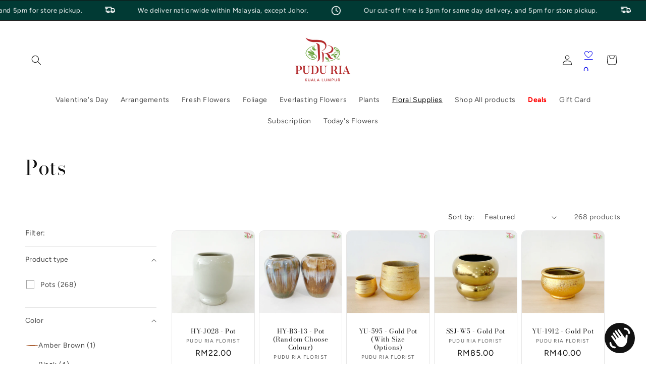

--- FILE ---
content_type: text/html; charset=utf-8
request_url: https://www.google.com/recaptcha/enterprise/anchor?ar=1&k=6LdEwsYnAAAAAL9T92sOraT4CDI-QIVuDYAGwdOy&co=aHR0cHM6Ly9wcmZsb3Jpc3QuY29tLm15OjQ0Mw..&hl=en&v=PoyoqOPhxBO7pBk68S4YbpHZ&size=invisible&anchor-ms=20000&execute-ms=30000&cb=cjjbk8lc8325
body_size: 48641
content:
<!DOCTYPE HTML><html dir="ltr" lang="en"><head><meta http-equiv="Content-Type" content="text/html; charset=UTF-8">
<meta http-equiv="X-UA-Compatible" content="IE=edge">
<title>reCAPTCHA</title>
<style type="text/css">
/* cyrillic-ext */
@font-face {
  font-family: 'Roboto';
  font-style: normal;
  font-weight: 400;
  font-stretch: 100%;
  src: url(//fonts.gstatic.com/s/roboto/v48/KFO7CnqEu92Fr1ME7kSn66aGLdTylUAMa3GUBHMdazTgWw.woff2) format('woff2');
  unicode-range: U+0460-052F, U+1C80-1C8A, U+20B4, U+2DE0-2DFF, U+A640-A69F, U+FE2E-FE2F;
}
/* cyrillic */
@font-face {
  font-family: 'Roboto';
  font-style: normal;
  font-weight: 400;
  font-stretch: 100%;
  src: url(//fonts.gstatic.com/s/roboto/v48/KFO7CnqEu92Fr1ME7kSn66aGLdTylUAMa3iUBHMdazTgWw.woff2) format('woff2');
  unicode-range: U+0301, U+0400-045F, U+0490-0491, U+04B0-04B1, U+2116;
}
/* greek-ext */
@font-face {
  font-family: 'Roboto';
  font-style: normal;
  font-weight: 400;
  font-stretch: 100%;
  src: url(//fonts.gstatic.com/s/roboto/v48/KFO7CnqEu92Fr1ME7kSn66aGLdTylUAMa3CUBHMdazTgWw.woff2) format('woff2');
  unicode-range: U+1F00-1FFF;
}
/* greek */
@font-face {
  font-family: 'Roboto';
  font-style: normal;
  font-weight: 400;
  font-stretch: 100%;
  src: url(//fonts.gstatic.com/s/roboto/v48/KFO7CnqEu92Fr1ME7kSn66aGLdTylUAMa3-UBHMdazTgWw.woff2) format('woff2');
  unicode-range: U+0370-0377, U+037A-037F, U+0384-038A, U+038C, U+038E-03A1, U+03A3-03FF;
}
/* math */
@font-face {
  font-family: 'Roboto';
  font-style: normal;
  font-weight: 400;
  font-stretch: 100%;
  src: url(//fonts.gstatic.com/s/roboto/v48/KFO7CnqEu92Fr1ME7kSn66aGLdTylUAMawCUBHMdazTgWw.woff2) format('woff2');
  unicode-range: U+0302-0303, U+0305, U+0307-0308, U+0310, U+0312, U+0315, U+031A, U+0326-0327, U+032C, U+032F-0330, U+0332-0333, U+0338, U+033A, U+0346, U+034D, U+0391-03A1, U+03A3-03A9, U+03B1-03C9, U+03D1, U+03D5-03D6, U+03F0-03F1, U+03F4-03F5, U+2016-2017, U+2034-2038, U+203C, U+2040, U+2043, U+2047, U+2050, U+2057, U+205F, U+2070-2071, U+2074-208E, U+2090-209C, U+20D0-20DC, U+20E1, U+20E5-20EF, U+2100-2112, U+2114-2115, U+2117-2121, U+2123-214F, U+2190, U+2192, U+2194-21AE, U+21B0-21E5, U+21F1-21F2, U+21F4-2211, U+2213-2214, U+2216-22FF, U+2308-230B, U+2310, U+2319, U+231C-2321, U+2336-237A, U+237C, U+2395, U+239B-23B7, U+23D0, U+23DC-23E1, U+2474-2475, U+25AF, U+25B3, U+25B7, U+25BD, U+25C1, U+25CA, U+25CC, U+25FB, U+266D-266F, U+27C0-27FF, U+2900-2AFF, U+2B0E-2B11, U+2B30-2B4C, U+2BFE, U+3030, U+FF5B, U+FF5D, U+1D400-1D7FF, U+1EE00-1EEFF;
}
/* symbols */
@font-face {
  font-family: 'Roboto';
  font-style: normal;
  font-weight: 400;
  font-stretch: 100%;
  src: url(//fonts.gstatic.com/s/roboto/v48/KFO7CnqEu92Fr1ME7kSn66aGLdTylUAMaxKUBHMdazTgWw.woff2) format('woff2');
  unicode-range: U+0001-000C, U+000E-001F, U+007F-009F, U+20DD-20E0, U+20E2-20E4, U+2150-218F, U+2190, U+2192, U+2194-2199, U+21AF, U+21E6-21F0, U+21F3, U+2218-2219, U+2299, U+22C4-22C6, U+2300-243F, U+2440-244A, U+2460-24FF, U+25A0-27BF, U+2800-28FF, U+2921-2922, U+2981, U+29BF, U+29EB, U+2B00-2BFF, U+4DC0-4DFF, U+FFF9-FFFB, U+10140-1018E, U+10190-1019C, U+101A0, U+101D0-101FD, U+102E0-102FB, U+10E60-10E7E, U+1D2C0-1D2D3, U+1D2E0-1D37F, U+1F000-1F0FF, U+1F100-1F1AD, U+1F1E6-1F1FF, U+1F30D-1F30F, U+1F315, U+1F31C, U+1F31E, U+1F320-1F32C, U+1F336, U+1F378, U+1F37D, U+1F382, U+1F393-1F39F, U+1F3A7-1F3A8, U+1F3AC-1F3AF, U+1F3C2, U+1F3C4-1F3C6, U+1F3CA-1F3CE, U+1F3D4-1F3E0, U+1F3ED, U+1F3F1-1F3F3, U+1F3F5-1F3F7, U+1F408, U+1F415, U+1F41F, U+1F426, U+1F43F, U+1F441-1F442, U+1F444, U+1F446-1F449, U+1F44C-1F44E, U+1F453, U+1F46A, U+1F47D, U+1F4A3, U+1F4B0, U+1F4B3, U+1F4B9, U+1F4BB, U+1F4BF, U+1F4C8-1F4CB, U+1F4D6, U+1F4DA, U+1F4DF, U+1F4E3-1F4E6, U+1F4EA-1F4ED, U+1F4F7, U+1F4F9-1F4FB, U+1F4FD-1F4FE, U+1F503, U+1F507-1F50B, U+1F50D, U+1F512-1F513, U+1F53E-1F54A, U+1F54F-1F5FA, U+1F610, U+1F650-1F67F, U+1F687, U+1F68D, U+1F691, U+1F694, U+1F698, U+1F6AD, U+1F6B2, U+1F6B9-1F6BA, U+1F6BC, U+1F6C6-1F6CF, U+1F6D3-1F6D7, U+1F6E0-1F6EA, U+1F6F0-1F6F3, U+1F6F7-1F6FC, U+1F700-1F7FF, U+1F800-1F80B, U+1F810-1F847, U+1F850-1F859, U+1F860-1F887, U+1F890-1F8AD, U+1F8B0-1F8BB, U+1F8C0-1F8C1, U+1F900-1F90B, U+1F93B, U+1F946, U+1F984, U+1F996, U+1F9E9, U+1FA00-1FA6F, U+1FA70-1FA7C, U+1FA80-1FA89, U+1FA8F-1FAC6, U+1FACE-1FADC, U+1FADF-1FAE9, U+1FAF0-1FAF8, U+1FB00-1FBFF;
}
/* vietnamese */
@font-face {
  font-family: 'Roboto';
  font-style: normal;
  font-weight: 400;
  font-stretch: 100%;
  src: url(//fonts.gstatic.com/s/roboto/v48/KFO7CnqEu92Fr1ME7kSn66aGLdTylUAMa3OUBHMdazTgWw.woff2) format('woff2');
  unicode-range: U+0102-0103, U+0110-0111, U+0128-0129, U+0168-0169, U+01A0-01A1, U+01AF-01B0, U+0300-0301, U+0303-0304, U+0308-0309, U+0323, U+0329, U+1EA0-1EF9, U+20AB;
}
/* latin-ext */
@font-face {
  font-family: 'Roboto';
  font-style: normal;
  font-weight: 400;
  font-stretch: 100%;
  src: url(//fonts.gstatic.com/s/roboto/v48/KFO7CnqEu92Fr1ME7kSn66aGLdTylUAMa3KUBHMdazTgWw.woff2) format('woff2');
  unicode-range: U+0100-02BA, U+02BD-02C5, U+02C7-02CC, U+02CE-02D7, U+02DD-02FF, U+0304, U+0308, U+0329, U+1D00-1DBF, U+1E00-1E9F, U+1EF2-1EFF, U+2020, U+20A0-20AB, U+20AD-20C0, U+2113, U+2C60-2C7F, U+A720-A7FF;
}
/* latin */
@font-face {
  font-family: 'Roboto';
  font-style: normal;
  font-weight: 400;
  font-stretch: 100%;
  src: url(//fonts.gstatic.com/s/roboto/v48/KFO7CnqEu92Fr1ME7kSn66aGLdTylUAMa3yUBHMdazQ.woff2) format('woff2');
  unicode-range: U+0000-00FF, U+0131, U+0152-0153, U+02BB-02BC, U+02C6, U+02DA, U+02DC, U+0304, U+0308, U+0329, U+2000-206F, U+20AC, U+2122, U+2191, U+2193, U+2212, U+2215, U+FEFF, U+FFFD;
}
/* cyrillic-ext */
@font-face {
  font-family: 'Roboto';
  font-style: normal;
  font-weight: 500;
  font-stretch: 100%;
  src: url(//fonts.gstatic.com/s/roboto/v48/KFO7CnqEu92Fr1ME7kSn66aGLdTylUAMa3GUBHMdazTgWw.woff2) format('woff2');
  unicode-range: U+0460-052F, U+1C80-1C8A, U+20B4, U+2DE0-2DFF, U+A640-A69F, U+FE2E-FE2F;
}
/* cyrillic */
@font-face {
  font-family: 'Roboto';
  font-style: normal;
  font-weight: 500;
  font-stretch: 100%;
  src: url(//fonts.gstatic.com/s/roboto/v48/KFO7CnqEu92Fr1ME7kSn66aGLdTylUAMa3iUBHMdazTgWw.woff2) format('woff2');
  unicode-range: U+0301, U+0400-045F, U+0490-0491, U+04B0-04B1, U+2116;
}
/* greek-ext */
@font-face {
  font-family: 'Roboto';
  font-style: normal;
  font-weight: 500;
  font-stretch: 100%;
  src: url(//fonts.gstatic.com/s/roboto/v48/KFO7CnqEu92Fr1ME7kSn66aGLdTylUAMa3CUBHMdazTgWw.woff2) format('woff2');
  unicode-range: U+1F00-1FFF;
}
/* greek */
@font-face {
  font-family: 'Roboto';
  font-style: normal;
  font-weight: 500;
  font-stretch: 100%;
  src: url(//fonts.gstatic.com/s/roboto/v48/KFO7CnqEu92Fr1ME7kSn66aGLdTylUAMa3-UBHMdazTgWw.woff2) format('woff2');
  unicode-range: U+0370-0377, U+037A-037F, U+0384-038A, U+038C, U+038E-03A1, U+03A3-03FF;
}
/* math */
@font-face {
  font-family: 'Roboto';
  font-style: normal;
  font-weight: 500;
  font-stretch: 100%;
  src: url(//fonts.gstatic.com/s/roboto/v48/KFO7CnqEu92Fr1ME7kSn66aGLdTylUAMawCUBHMdazTgWw.woff2) format('woff2');
  unicode-range: U+0302-0303, U+0305, U+0307-0308, U+0310, U+0312, U+0315, U+031A, U+0326-0327, U+032C, U+032F-0330, U+0332-0333, U+0338, U+033A, U+0346, U+034D, U+0391-03A1, U+03A3-03A9, U+03B1-03C9, U+03D1, U+03D5-03D6, U+03F0-03F1, U+03F4-03F5, U+2016-2017, U+2034-2038, U+203C, U+2040, U+2043, U+2047, U+2050, U+2057, U+205F, U+2070-2071, U+2074-208E, U+2090-209C, U+20D0-20DC, U+20E1, U+20E5-20EF, U+2100-2112, U+2114-2115, U+2117-2121, U+2123-214F, U+2190, U+2192, U+2194-21AE, U+21B0-21E5, U+21F1-21F2, U+21F4-2211, U+2213-2214, U+2216-22FF, U+2308-230B, U+2310, U+2319, U+231C-2321, U+2336-237A, U+237C, U+2395, U+239B-23B7, U+23D0, U+23DC-23E1, U+2474-2475, U+25AF, U+25B3, U+25B7, U+25BD, U+25C1, U+25CA, U+25CC, U+25FB, U+266D-266F, U+27C0-27FF, U+2900-2AFF, U+2B0E-2B11, U+2B30-2B4C, U+2BFE, U+3030, U+FF5B, U+FF5D, U+1D400-1D7FF, U+1EE00-1EEFF;
}
/* symbols */
@font-face {
  font-family: 'Roboto';
  font-style: normal;
  font-weight: 500;
  font-stretch: 100%;
  src: url(//fonts.gstatic.com/s/roboto/v48/KFO7CnqEu92Fr1ME7kSn66aGLdTylUAMaxKUBHMdazTgWw.woff2) format('woff2');
  unicode-range: U+0001-000C, U+000E-001F, U+007F-009F, U+20DD-20E0, U+20E2-20E4, U+2150-218F, U+2190, U+2192, U+2194-2199, U+21AF, U+21E6-21F0, U+21F3, U+2218-2219, U+2299, U+22C4-22C6, U+2300-243F, U+2440-244A, U+2460-24FF, U+25A0-27BF, U+2800-28FF, U+2921-2922, U+2981, U+29BF, U+29EB, U+2B00-2BFF, U+4DC0-4DFF, U+FFF9-FFFB, U+10140-1018E, U+10190-1019C, U+101A0, U+101D0-101FD, U+102E0-102FB, U+10E60-10E7E, U+1D2C0-1D2D3, U+1D2E0-1D37F, U+1F000-1F0FF, U+1F100-1F1AD, U+1F1E6-1F1FF, U+1F30D-1F30F, U+1F315, U+1F31C, U+1F31E, U+1F320-1F32C, U+1F336, U+1F378, U+1F37D, U+1F382, U+1F393-1F39F, U+1F3A7-1F3A8, U+1F3AC-1F3AF, U+1F3C2, U+1F3C4-1F3C6, U+1F3CA-1F3CE, U+1F3D4-1F3E0, U+1F3ED, U+1F3F1-1F3F3, U+1F3F5-1F3F7, U+1F408, U+1F415, U+1F41F, U+1F426, U+1F43F, U+1F441-1F442, U+1F444, U+1F446-1F449, U+1F44C-1F44E, U+1F453, U+1F46A, U+1F47D, U+1F4A3, U+1F4B0, U+1F4B3, U+1F4B9, U+1F4BB, U+1F4BF, U+1F4C8-1F4CB, U+1F4D6, U+1F4DA, U+1F4DF, U+1F4E3-1F4E6, U+1F4EA-1F4ED, U+1F4F7, U+1F4F9-1F4FB, U+1F4FD-1F4FE, U+1F503, U+1F507-1F50B, U+1F50D, U+1F512-1F513, U+1F53E-1F54A, U+1F54F-1F5FA, U+1F610, U+1F650-1F67F, U+1F687, U+1F68D, U+1F691, U+1F694, U+1F698, U+1F6AD, U+1F6B2, U+1F6B9-1F6BA, U+1F6BC, U+1F6C6-1F6CF, U+1F6D3-1F6D7, U+1F6E0-1F6EA, U+1F6F0-1F6F3, U+1F6F7-1F6FC, U+1F700-1F7FF, U+1F800-1F80B, U+1F810-1F847, U+1F850-1F859, U+1F860-1F887, U+1F890-1F8AD, U+1F8B0-1F8BB, U+1F8C0-1F8C1, U+1F900-1F90B, U+1F93B, U+1F946, U+1F984, U+1F996, U+1F9E9, U+1FA00-1FA6F, U+1FA70-1FA7C, U+1FA80-1FA89, U+1FA8F-1FAC6, U+1FACE-1FADC, U+1FADF-1FAE9, U+1FAF0-1FAF8, U+1FB00-1FBFF;
}
/* vietnamese */
@font-face {
  font-family: 'Roboto';
  font-style: normal;
  font-weight: 500;
  font-stretch: 100%;
  src: url(//fonts.gstatic.com/s/roboto/v48/KFO7CnqEu92Fr1ME7kSn66aGLdTylUAMa3OUBHMdazTgWw.woff2) format('woff2');
  unicode-range: U+0102-0103, U+0110-0111, U+0128-0129, U+0168-0169, U+01A0-01A1, U+01AF-01B0, U+0300-0301, U+0303-0304, U+0308-0309, U+0323, U+0329, U+1EA0-1EF9, U+20AB;
}
/* latin-ext */
@font-face {
  font-family: 'Roboto';
  font-style: normal;
  font-weight: 500;
  font-stretch: 100%;
  src: url(//fonts.gstatic.com/s/roboto/v48/KFO7CnqEu92Fr1ME7kSn66aGLdTylUAMa3KUBHMdazTgWw.woff2) format('woff2');
  unicode-range: U+0100-02BA, U+02BD-02C5, U+02C7-02CC, U+02CE-02D7, U+02DD-02FF, U+0304, U+0308, U+0329, U+1D00-1DBF, U+1E00-1E9F, U+1EF2-1EFF, U+2020, U+20A0-20AB, U+20AD-20C0, U+2113, U+2C60-2C7F, U+A720-A7FF;
}
/* latin */
@font-face {
  font-family: 'Roboto';
  font-style: normal;
  font-weight: 500;
  font-stretch: 100%;
  src: url(//fonts.gstatic.com/s/roboto/v48/KFO7CnqEu92Fr1ME7kSn66aGLdTylUAMa3yUBHMdazQ.woff2) format('woff2');
  unicode-range: U+0000-00FF, U+0131, U+0152-0153, U+02BB-02BC, U+02C6, U+02DA, U+02DC, U+0304, U+0308, U+0329, U+2000-206F, U+20AC, U+2122, U+2191, U+2193, U+2212, U+2215, U+FEFF, U+FFFD;
}
/* cyrillic-ext */
@font-face {
  font-family: 'Roboto';
  font-style: normal;
  font-weight: 900;
  font-stretch: 100%;
  src: url(//fonts.gstatic.com/s/roboto/v48/KFO7CnqEu92Fr1ME7kSn66aGLdTylUAMa3GUBHMdazTgWw.woff2) format('woff2');
  unicode-range: U+0460-052F, U+1C80-1C8A, U+20B4, U+2DE0-2DFF, U+A640-A69F, U+FE2E-FE2F;
}
/* cyrillic */
@font-face {
  font-family: 'Roboto';
  font-style: normal;
  font-weight: 900;
  font-stretch: 100%;
  src: url(//fonts.gstatic.com/s/roboto/v48/KFO7CnqEu92Fr1ME7kSn66aGLdTylUAMa3iUBHMdazTgWw.woff2) format('woff2');
  unicode-range: U+0301, U+0400-045F, U+0490-0491, U+04B0-04B1, U+2116;
}
/* greek-ext */
@font-face {
  font-family: 'Roboto';
  font-style: normal;
  font-weight: 900;
  font-stretch: 100%;
  src: url(//fonts.gstatic.com/s/roboto/v48/KFO7CnqEu92Fr1ME7kSn66aGLdTylUAMa3CUBHMdazTgWw.woff2) format('woff2');
  unicode-range: U+1F00-1FFF;
}
/* greek */
@font-face {
  font-family: 'Roboto';
  font-style: normal;
  font-weight: 900;
  font-stretch: 100%;
  src: url(//fonts.gstatic.com/s/roboto/v48/KFO7CnqEu92Fr1ME7kSn66aGLdTylUAMa3-UBHMdazTgWw.woff2) format('woff2');
  unicode-range: U+0370-0377, U+037A-037F, U+0384-038A, U+038C, U+038E-03A1, U+03A3-03FF;
}
/* math */
@font-face {
  font-family: 'Roboto';
  font-style: normal;
  font-weight: 900;
  font-stretch: 100%;
  src: url(//fonts.gstatic.com/s/roboto/v48/KFO7CnqEu92Fr1ME7kSn66aGLdTylUAMawCUBHMdazTgWw.woff2) format('woff2');
  unicode-range: U+0302-0303, U+0305, U+0307-0308, U+0310, U+0312, U+0315, U+031A, U+0326-0327, U+032C, U+032F-0330, U+0332-0333, U+0338, U+033A, U+0346, U+034D, U+0391-03A1, U+03A3-03A9, U+03B1-03C9, U+03D1, U+03D5-03D6, U+03F0-03F1, U+03F4-03F5, U+2016-2017, U+2034-2038, U+203C, U+2040, U+2043, U+2047, U+2050, U+2057, U+205F, U+2070-2071, U+2074-208E, U+2090-209C, U+20D0-20DC, U+20E1, U+20E5-20EF, U+2100-2112, U+2114-2115, U+2117-2121, U+2123-214F, U+2190, U+2192, U+2194-21AE, U+21B0-21E5, U+21F1-21F2, U+21F4-2211, U+2213-2214, U+2216-22FF, U+2308-230B, U+2310, U+2319, U+231C-2321, U+2336-237A, U+237C, U+2395, U+239B-23B7, U+23D0, U+23DC-23E1, U+2474-2475, U+25AF, U+25B3, U+25B7, U+25BD, U+25C1, U+25CA, U+25CC, U+25FB, U+266D-266F, U+27C0-27FF, U+2900-2AFF, U+2B0E-2B11, U+2B30-2B4C, U+2BFE, U+3030, U+FF5B, U+FF5D, U+1D400-1D7FF, U+1EE00-1EEFF;
}
/* symbols */
@font-face {
  font-family: 'Roboto';
  font-style: normal;
  font-weight: 900;
  font-stretch: 100%;
  src: url(//fonts.gstatic.com/s/roboto/v48/KFO7CnqEu92Fr1ME7kSn66aGLdTylUAMaxKUBHMdazTgWw.woff2) format('woff2');
  unicode-range: U+0001-000C, U+000E-001F, U+007F-009F, U+20DD-20E0, U+20E2-20E4, U+2150-218F, U+2190, U+2192, U+2194-2199, U+21AF, U+21E6-21F0, U+21F3, U+2218-2219, U+2299, U+22C4-22C6, U+2300-243F, U+2440-244A, U+2460-24FF, U+25A0-27BF, U+2800-28FF, U+2921-2922, U+2981, U+29BF, U+29EB, U+2B00-2BFF, U+4DC0-4DFF, U+FFF9-FFFB, U+10140-1018E, U+10190-1019C, U+101A0, U+101D0-101FD, U+102E0-102FB, U+10E60-10E7E, U+1D2C0-1D2D3, U+1D2E0-1D37F, U+1F000-1F0FF, U+1F100-1F1AD, U+1F1E6-1F1FF, U+1F30D-1F30F, U+1F315, U+1F31C, U+1F31E, U+1F320-1F32C, U+1F336, U+1F378, U+1F37D, U+1F382, U+1F393-1F39F, U+1F3A7-1F3A8, U+1F3AC-1F3AF, U+1F3C2, U+1F3C4-1F3C6, U+1F3CA-1F3CE, U+1F3D4-1F3E0, U+1F3ED, U+1F3F1-1F3F3, U+1F3F5-1F3F7, U+1F408, U+1F415, U+1F41F, U+1F426, U+1F43F, U+1F441-1F442, U+1F444, U+1F446-1F449, U+1F44C-1F44E, U+1F453, U+1F46A, U+1F47D, U+1F4A3, U+1F4B0, U+1F4B3, U+1F4B9, U+1F4BB, U+1F4BF, U+1F4C8-1F4CB, U+1F4D6, U+1F4DA, U+1F4DF, U+1F4E3-1F4E6, U+1F4EA-1F4ED, U+1F4F7, U+1F4F9-1F4FB, U+1F4FD-1F4FE, U+1F503, U+1F507-1F50B, U+1F50D, U+1F512-1F513, U+1F53E-1F54A, U+1F54F-1F5FA, U+1F610, U+1F650-1F67F, U+1F687, U+1F68D, U+1F691, U+1F694, U+1F698, U+1F6AD, U+1F6B2, U+1F6B9-1F6BA, U+1F6BC, U+1F6C6-1F6CF, U+1F6D3-1F6D7, U+1F6E0-1F6EA, U+1F6F0-1F6F3, U+1F6F7-1F6FC, U+1F700-1F7FF, U+1F800-1F80B, U+1F810-1F847, U+1F850-1F859, U+1F860-1F887, U+1F890-1F8AD, U+1F8B0-1F8BB, U+1F8C0-1F8C1, U+1F900-1F90B, U+1F93B, U+1F946, U+1F984, U+1F996, U+1F9E9, U+1FA00-1FA6F, U+1FA70-1FA7C, U+1FA80-1FA89, U+1FA8F-1FAC6, U+1FACE-1FADC, U+1FADF-1FAE9, U+1FAF0-1FAF8, U+1FB00-1FBFF;
}
/* vietnamese */
@font-face {
  font-family: 'Roboto';
  font-style: normal;
  font-weight: 900;
  font-stretch: 100%;
  src: url(//fonts.gstatic.com/s/roboto/v48/KFO7CnqEu92Fr1ME7kSn66aGLdTylUAMa3OUBHMdazTgWw.woff2) format('woff2');
  unicode-range: U+0102-0103, U+0110-0111, U+0128-0129, U+0168-0169, U+01A0-01A1, U+01AF-01B0, U+0300-0301, U+0303-0304, U+0308-0309, U+0323, U+0329, U+1EA0-1EF9, U+20AB;
}
/* latin-ext */
@font-face {
  font-family: 'Roboto';
  font-style: normal;
  font-weight: 900;
  font-stretch: 100%;
  src: url(//fonts.gstatic.com/s/roboto/v48/KFO7CnqEu92Fr1ME7kSn66aGLdTylUAMa3KUBHMdazTgWw.woff2) format('woff2');
  unicode-range: U+0100-02BA, U+02BD-02C5, U+02C7-02CC, U+02CE-02D7, U+02DD-02FF, U+0304, U+0308, U+0329, U+1D00-1DBF, U+1E00-1E9F, U+1EF2-1EFF, U+2020, U+20A0-20AB, U+20AD-20C0, U+2113, U+2C60-2C7F, U+A720-A7FF;
}
/* latin */
@font-face {
  font-family: 'Roboto';
  font-style: normal;
  font-weight: 900;
  font-stretch: 100%;
  src: url(//fonts.gstatic.com/s/roboto/v48/KFO7CnqEu92Fr1ME7kSn66aGLdTylUAMa3yUBHMdazQ.woff2) format('woff2');
  unicode-range: U+0000-00FF, U+0131, U+0152-0153, U+02BB-02BC, U+02C6, U+02DA, U+02DC, U+0304, U+0308, U+0329, U+2000-206F, U+20AC, U+2122, U+2191, U+2193, U+2212, U+2215, U+FEFF, U+FFFD;
}

</style>
<link rel="stylesheet" type="text/css" href="https://www.gstatic.com/recaptcha/releases/PoyoqOPhxBO7pBk68S4YbpHZ/styles__ltr.css">
<script nonce="7tQKsDw2zay-Gi5BCGW9dw" type="text/javascript">window['__recaptcha_api'] = 'https://www.google.com/recaptcha/enterprise/';</script>
<script type="text/javascript" src="https://www.gstatic.com/recaptcha/releases/PoyoqOPhxBO7pBk68S4YbpHZ/recaptcha__en.js" nonce="7tQKsDw2zay-Gi5BCGW9dw">
      
    </script></head>
<body><div id="rc-anchor-alert" class="rc-anchor-alert"></div>
<input type="hidden" id="recaptcha-token" value="[base64]">
<script type="text/javascript" nonce="7tQKsDw2zay-Gi5BCGW9dw">
      recaptcha.anchor.Main.init("[\x22ainput\x22,[\x22bgdata\x22,\x22\x22,\[base64]/[base64]/[base64]/[base64]/[base64]/[base64]/KGcoTywyNTMsTy5PKSxVRyhPLEMpKTpnKE8sMjUzLEMpLE8pKSxsKSksTykpfSxieT1mdW5jdGlvbihDLE8sdSxsKXtmb3IobD0odT1SKEMpLDApO08+MDtPLS0pbD1sPDw4fFooQyk7ZyhDLHUsbCl9LFVHPWZ1bmN0aW9uKEMsTyl7Qy5pLmxlbmd0aD4xMDQ/[base64]/[base64]/[base64]/[base64]/[base64]/[base64]/[base64]\\u003d\x22,\[base64]\\u003d\\u003d\x22,\[base64]/[base64]/DvcOhX8Onw5TDuT3ClcO1woYGGsO/GTTCksOhGExgHcOLw6TCmQzDs8OgBE4GwrPDumbCl8OGwrzDq8OJVRbDh8KewoTCvHvCsEwcw6rDj8Kpwroyw5kUwqzCrsKrwpLDrVfDosKDwpnDn35rwqhpw4ABw5nDusKwasKBw58nGMOMX8KWUg/CjMK0wpATw7fCtS3CmDoxYgzCnhMhwoLDgCkBdyfClD7Cp8ODd8KBwo8aQRzDh8KnC1I5w6DCrsOew4TCtMKwRMOwwpF9JlvCucO2VGMyw5DChF7ChcKEw7LDvWzDtW/Cg8Khb01yO8Krw7weBmjDo8K6wr4QGmDCvsKJaMKQDggiDsK/[base64]/CtsOcNMOew7dzw5ENw744bExWdhvDsDxGYsKkwrtodjzDucOtYk95w7NhQcOAAsO0ZxAew7MxH8O2w5bClsK8Zw/Cg8OxGmwzw7YQQy14dsK+wqLCnHBjPMO3w4zCrMKVwq7DghXChcOdw6XDlMOdWcOswoXDvsO8NMKewrvDpcOHw4ASTMO/wqwZw7/[base64]/DvWQHw7AuRU7CucOfw6/DvMO0woFzDMOAAcO0L8O9TcKjwoUHw54tAcO2w74bwo/[base64]/DqsKBwoTDlg3CuMKGw5VLwrrDgFVwLUQIDWJYw6tsw4LCrCbCuTzCplBsw7lIOWw8YyjDtcO5csO9w5Y+OTAFTD3DpcKMe11pHUcGc8OUScKPHit/HRPCnsOzZcKVY2pTWiZuVRccwpbDuxR8V8K0wo7CqHnCtj5sw7cxwrM4N2E5w4vCr3bCqFbDu8KNw7Nuw6AMWMOewqgdwonCicKbDEnDtMOaZMKcHcKnw4bDnsOvw6PCrxvDljgFKAfCpAlCKV/[base64]/DlsOFw5bCm8KBSlJ8bhDDoRDDhsKaEQTDiSTDryrDmcOWw7hywr10w6vCuMKCwprDhMKJe3rDusKgwo9ZHiQYwpgrNsOxasKNAMKcw5FbwrnCgcKew49DRcO5wpfCrB58wrDDq8OdS8K/wrk1cMO3M8KpAMKwTcO9w47DunLDrsKkcMK7VR3CqC/[base64]/Di1jCnVbCghLDpWjDjcOyeCwww77CgVLDlnA6QTXCvcOeBcOtw7DCuMKRLsO3w5jDgcOJw7pmXm0iZGQ8bwEYw6TDv8OxwpvDiUI3dAA9wo7CsBlGeMOIbGlza8OrIX4RWALClsOJwpQjC3TDtlTDk1XCqMOwcMOJw5s5UcOpw4/[base64]/[base64]/w47ClmbCk8O6w5/[base64]/[base64]/DoMOZwrAbL8Ouwo1Rw78aFnNOw7EkRMKBO0/Dm8ONLMO8fMKPP8O0KcO+VD7CicOiCMO+w6IjGzcWwonDnGvDjifDp8OoNTvCsU82wrpXEMKPwpEpw51OZ8OtE8OaESQ3Cxckw6A4w4bDmjDDv1w/w4vCpcOOYSsgScOxwpTChF0uw6YJZcOpwozCmsOIwpTCm2PDkE57YxoOe8KQKsKETMO2ccKGwpdqw5NXw5g4LsOaw4Vge8OdflMPVcOnwotpw6/CtiIzTw9xw5Rhwp3CuzoEwr3DgcKHFSk0KcKKM23CsTrCl8KFdsOoDUTCtzLCrsKrA8KWwo9Tw5nCu8KQcBPCgsO0Ujp0woZyQiPDjljDgC3DlVHCtzRdw689w7MKw4lmw58vw57DqcOtT8KVfsKzwq/CgsOJwolZZMOvDCjCkcKAw4jClcOZwoIPAWLDnWjCrMOnaSVaw67DlcK7GhbCk3HCszdOw5LCk8OsZkhVSl0owrAtw7vCrA4cw6FTacOPwo0jw5IQw5DClxNNw7s/wpzDh0tDTcKID8OkNWDDpWwIVMOMwrRDwr3DmRVBwrwJw6VtScOvw6prwojDvsKew74TaXHCkU/[base64]/CnQvDjGLChDHCgRoxDz7DhG/[base64]/[base64]/[base64]/w7zDrcKRLsKPXcKvw6dxw4zDnsOww6VUwqLCtcOaw7nCtwTDk3dpTcO3wrswKC7Cj8KNw4LCosOqwrTDm1DCrMOfw73CnQnDucKtw6DCnsK+w7NcPCltdsOpwpIBwrJRDsO1VB5rfMO2MzXDlcKid8Kcw7jCmyvCvRNZSHkgwrbDkDcZVFfCr8KVPwXDiMKHw7UvPX/[base64]/DvHErwqXDjE99w7zDocKQwqd5w7HDrGLCuHPCtcKJasKELcOKw78lwqZtwobCicO+R3Nia3nCocKew556w73ChwV3w5VgNsKEwpzDi8KPT8K/wozCkMO9w5U9wotWGEg8wrwbelLCkmjDt8OyRxfDkBXDqz9zf8O7wpPDvnkywqLCksKjfA9/[base64]/wop+wqfDoy/Cn8Kmw5h5JU5pwpDDg8KpwoxjMhxowq/CkXfCtsOcZMKkw5vDsHhJwqQ9w7hZwp3Dr8Klw6thNGDDghjCswnCocK4CcOAwq8gwr7CuMOrBS3Cl0/Cu1PCkkfDpMOMZsOEZMKXeXvDusK+wo/CpcOzSMOuw5nDscOlFcK5DcKzY8Oiw7NfRMOuAsOmw7LCv8ODwrs8wo1nwrkCw7dBw6nDrMKtwpLCjsOQZhouHCldcUBawrYAwqfDmsOqw7PCmG/CksOpcRUgw417BhZ4w6dIEhXCpAnDtXwCwpJGwqhXwrt5wpg8wp7DjlRjbcOXw4rDlwdawqrDiUXDl8KJY8KYw67DiMOXwo3DqsOaw6PDkhDClVpdw5LCnwlcD8O/w4tiwpDDvlTClsKzAcOQwqzDiMOjfsKOwol0NWbDqcOYVSNnOk9PTEQ0EFvDkMKReVdaw7t/wpZWJydYw4fDpcOHahJvVcKMBXRIeCErI8OjdsOzE8KGAsKewrQEw5ATwrYTwqU1w4tMYk0WG2Ylwr8VY0DDk8KQw6tpwobCpW/CqD7DnsOBw4vChTjCiMO4OMKfw7Avw6PClmc1Vgo7C8K3NQMmLcOUGsOkdAzCnTPDnsKsOjUSwokUw6pAwrnDgsOoaXQPXcOSw6vCnzzCpinCkcK9wq3CmEkIVSYww6BpwovCuljDtkDCqhNZwq3CvEzDrnXCnAXDh8O/w4g5w48BFmTDpMKHwpRIw6AwTcO0w77Di8Kxwq3Csh4HwoDCkMK8fcKBwr/DisOyw45tw6jDgsK8w7gUwofCtcOZw4Uvw4LCiVVOwo/CssKMw7snw7kAw68gA8K1eFTDviHDrsKBwqoywqHDhsKuXmzCqsKcwojDj34iPsOZw6djwo7DtcKuf8K6RGPCm3TDvxjDgVB4AMKOW1fCnsKNwpZGwqQ0VsKtwq/Co2/DksOiE0TCrksKBsKmQ8KZO2LCsjrCnX3DmnNgYcOTwpTCvT8KMENQSDBWXndCw4tlJC7DoEjDk8KJw43ChTMCQQHDkAkyfUbCv8OcwrUCSsKsClg2wpoUVS1cw5bDp8O3w4nCjTgnwoBedzsXwqR5wpvChTJzwrhJJ8K4wozCu8OWw6sIw7ZSNsOKwo/DocOlFcOMwpjDsVXDnAvCjcOiwq/DgjEcCg9ewqPDlDrDh8KmJg3CiB5pw5bDvhjCogEKw6QLwoTDgMOQw4Vyw4jCgFfDpcK/woklDS8fwosuDMKrw4PDmm3DmEPDijvCmsO+wqRjwq/[base64]/DnzzCp8K2S8KmFDkxHcKGSQ8IwqA7wpoiw4hww48Ww5NXOsOMwqc5w67DvsOSwrwGwrLDuHUlVsKaacKLDMOJw4TDuXUgT8OMaMKZcEjCvmPCqEPDp1dDa3DCk24Xw43DqADCrFxDAsKXw6jDu8KYwqHCjBRNOsO0Kjwww6hOw5fDlBbCusK1woVvw57DjcK0WcO/D8K7R8K7U8O2wo8Ke8OYE2k9fMK9w6fCvMKgwobCoMKfw63Cj8OUH0lKCWPCqsOBH1djVENnfjdwwovCqsKHB1LDqsOSMGvCkm9EwpVBw77CqMK/w79TBsO4wp8qXxjCpMOuw4hAfRzDgXp7w6/Ck8O3w6LCojTDinPCn8KZwpMqw5slYRMFw6rCuRDCocK3wqJ/[base64]/Dt8KuV8KgPz0wQcK1ecKBwqvDu8KBw4nDm8KBdWvChcOCZsOuw6TDh8One1jDsxgtw4rDg8KGRjHCh8OpworDgEPDiMOLXsONeMKpQcKbw5vCgcOKKMOowqRgwpRkJMOxw4VMwrYMQwxowr1Mw5DDlMOXwpVuwoLCo8OXwphfw4HDryXDj8OVw43Dr00/W8Kjw47DoHVfw4hdc8Osw7gQWsK1NC9rw5oufsKzPjAbw5w1w4x0wokbdWFZOEXCusObQDrDliB3w4PClsKVw6fDhR3CrnvChMOkw4U8w6HCn0kuL8K8w6gKw4bDiDDDrgvClcKxw6rCjUjCjMOZw4LCvl/DmcK+w6zCoMKswpXCqHgCc8KJw5wMwqrDosKeSWvCtcKRe3/DqjLDmhA0wpfDox3DtWjDusKRCWbCscKXw5lhQcKSDlAiPwzDg2w2wqxEMjLDq3nDjMODw4sSwppnw59pAcOdwrN/McKnwq05dzsbw4nDqcOJPsO1RxIVwq9MbMK7wrBIPzVGw4HDmcOsw7o6T2XCpsOcF8OCw4fCusKMw73CjTzCpsKjOD/[base64]/DmGzDmcOcw5nDtTBIw4nCn8KHDsO8DBgtw6rDkEs5woxUS8O4wqjCpnzCncKzw4MbPMO5w4HCgSTDhCbDgMKCAy5/wrs1F2dKaMK6wq4MMwjCgsOQwq4lw5XDhMKoaUsIwr1gwoLDmsKNfgpqR8KKPGxBwqUQwrjDnlM4B8KJw6ASKzFeB0QYPUsiwrU/f8KDPsO1RQ/DgsOVdHnDmlLCusKCdsOTLGU9Z8Ojw4BrYcOWKDLDjcOEDMKAw51Two0CBX/CrsOXQsK6EX/CusKgw403w4wVwpHCrcOvw6haRGkvBsKHw4gAKcOTwr0Pwoh3wqVWP8KMUGbDnMOSDMOABsOgJEHCocKSwrvDjcOAblsdwoDDnDhwCQHCrn/[base64]/DqRlyIE02O8KlF8K+KcKaVVMhZcOhwpTCm8O1w7YENcKLY8KYw7zDnsO6CMOWw5TDjE9KAMKZd1w2R8KJwoF6eC/DgcKqwrpaFW5KwrZQRMO3wrNoYMOZwpzDtEcMZnwsw5MxwrUxC3N1V8KDZsOYHk3DncOwwrTDtnVGAcKaZlI/wr/[base64]/ClMKPw5HDsG/Dl3fDojlQf8OkXMOdwpVJw53DmFrDpsOHDcKRw4IEMjEUw6Vow645csOzw5luJVwtw7fCsQ0hT8OAClDCrQQowrgALXTCncOZbcKVw7DDmWQhw7HCicKRdhDDqUNTwrs+EMKeH8O4dA13JMOvw5rDm8O8HAZDTxI9wpXCnBDCqmTDk8OUbHEFLMKIW8OUwqFCIMOMw4/[base64]/CjQjDjMOJwovCkULCvQRzwpE7wrs1PVDCn8OSw6LDuMONZsOSBSfDjMOXfSEVw5oHRirDkALDgno0CsKgQ0DDsULCkcKhwr/CvcK1XEY8wo7DscKOw4Yxw481wrPDhDvCusK+w6Rkw5Nvw4UuwoNtBMKWBHrDgcO8wrfDi8OAEcKrw4XDi34nScOgfFHDoCdeBMK3BMOKwqVcBUQPw5YSwoXCl8OvT3HDrcKsAMONDMKCw7DChzRXd8KUwqhKPk7CrzXCgDXDq8Kzwql/KEXCmMKPwpzDsTRPUcOAw5XDisKHWkvDsMOOw6EnODImw4sowrLDnMOyPMOgw6rCs8KRw4Agw55NwpYOw6rDo8O0F8OeNgfCjsKKZhcQIy3Doz8tcg/[base64]/[base64]/wp9uFMKVw5bCp8OWw4kUwrXDjGpgwokOw4FZdjFbFcOaM2zDjgTCp8OPw6cvw55Iw5Bdd2t4GcOkOwPCqMKEZsO2I1pMQDbDm15Zwr/DrG12LsKww7NGwpZ2w4UUwq1Kakh+CMOGSsO8wpt1wqV+w63DmsK8EcKwwrVrAi0jbcKpwphkJyw6Ux4mw4zDhMOjCcK+GcOJExTCpy/CvcOMLcKEL19Vw6/DrMOsZ8O5woYVHcKjPCrClMObw4LCrUXCkS99w4PCucOXw5cGUlJyaMOKeBzCsxHChgYmwp/[base64]/CkcKmw43Dl8KQwpdpQgDDiMKbwozDvUNJecKuw7nCmGMDw7lpWlQOwoJ5LjfDgiARw5o6dlR6woDCnFwFwphaK8KdXjbDhHvCtMO9w7HCi8KBWMKVwrcQwqDDucK7wotlJ8OcwojChMKbMcOuejXDvMOjLSbCgGdPMcKLwpnCucOka8K/d8K6wrLDk0bDvTrDuADCrRzCv8KEKQ4uwpZfw4XDnMOhAG3DhyLCixtxwrrDqMOPC8OEwoVBwqMgwqnDhMOjR8OLLUHCnMKDw7XDlx3ChVzDnMKEw6hDDMOqcFUOasK0A8KACMK9Ckk/QsKPwpAxNyLCp8KAB8OOwogFw7U8d25xw6tUwpDCkcKUIcKLwpI0wqjDvcKBwqnDqERgdsKiwq3Ds3/ClsOdwp03wr53wojCvcO/w7fCjxw4w7NHwrkIw4DCijDDtFBjF1B1FsKhwqMkXcOGw73DlH/DicO0w69FQMOmSiLCg8O3XWAYfikUwolCw4ZNUUrDjMOoWnHCr8OeA1gnw45MC8ONw6LChyjCnXDCnCrDrMKDwpTCo8O8EsKvQHjDqkpnw612R8O/w4sKw6pQKMOBDBzDsMKxW8KGw6DDrMO+XkMrE8K/wq/Dm0hzworCrFrChMO8NMODFAjCmz7DuyPCnsOUJmHDrgk0wpYgGkpLPcKEw6t9CMKFw7/CpjLCvXLDscKbw7XDuzdAw47DoBhbbcOewqjDixbCgjt5wpfCuncWwozCgMKqWMOKVMKLw4/Dk19jbAvDp2dXwodpfwvChBAIwo7Ck8KcbGsfwqtpwo1Qwo46w7U+LsO/RsOhwqN/wqkMUTXCglMofsO6w7XDr21ZwqIew7zCjsK6WsO4IsKvWBlUwpwRwqbCuMOBJcKxH21wBsOOJRvDuEDCqHHCtcKMSMOjwp43LsOnwozDsmRHw6jCo8OcWMO9w4zCu1PDm1VKwqAkw78Owo54w7M4w5VsVMKeWcKNwr/Di8OhPcKDFRTDqjA/d8ODwq7DjMO/w5I8T8O5QsOJwrjCv8KeeVNhw6/CinHDgMKGKcOZwojCpwzCtjFsfMOfOApqEMKaw5Jyw7whwqzCvcOePjVyw7fChSrDg8K2czlZwqXCsSbDksKHwr/DtlfDmjMVN2LClQcJCsKXwoHCgwDDp8OiFgPCtBNGIktYTsKjQW3Cn8O9wrtAwr0LwrZ/P8K9wpjDicOswqvDtVrCnVY+P8KyZMODCWfDlcObeS53ZMOpeE5QAm7Dj8OiwqvDo1XDtcKRwqgkwoIBwqIOw5UiaHDCj8OFHcKwEMOlQMKEW8K/wpsCw6dbfRcASkAUw6vDjE3DondBwqvCj8O+bz8tPhLDscK3DAo+E8KbNB3Ci8K7AyIvw6Rnwq/CucOPVHPCqRnDo8Klw7fCrcKNOBHCgXvDiUPCm8O5Xn7Cjx5DAiXCrGNWw4bDtcK2fBLDviQpw5PCk8KNw5DCrcKielpBeyE6LMKtwoQgHsOaHkB/w5Apw6rCkDLDhMOyw7hZXVwYw51lw4IUwrLDrArCncKnw6BhwpYHw4bDu1RoJEbDkwbCg0p0ZBBBd8O1wqtlS8OEwovDicK9DMOIwpzCi8OuETJbAAvDpsO9w7cbYBvDvmYxETgKOsOKAgTCr8KEw7Y2bhJpVF7Dj8KNDcOXHMK0wpLDscOfA1bDtT/[base64]/R8KDw4nDocOhesOkfcOOPMKrPS4VWVt5w5bCu8OGO15Ow4jDolfCjsO+w5rDqmbCkVg8w7gew6k8C8KHwrDDoVoRworDpkTClMKuAsOOw4owNcOpVShrFcKFw6ZEwpvDuBHDhMOhw6TDgcK/woQEw57DmnTDt8K9EcKJw4nCj8OuwrbCh0HCgl9JXU/CjysIw7Q0w4HCohXDtsKPw4nDrhUsM8KNw77DhcK3RMObwqsFw4nDm8OPw6nCjsO8wobDtMOcFigkWx4+w7c+EsOUc8K1BDFPbm55w7TDoMO6wp1VwrHDsD0twpoLwqLCuXLCuQ96wpbDpg/CgcKBay9RIETCvMK9ecOcwqoiVcKJwq/[base64]/[base64]/dsOkQ8O3McKmZcOwwok3N8KPcxlwwofDnzE5wppmw5/[base64]/YsOcw6PCh8OhVEfDjMKfw4nDoSwHwp5Cw4/CtMKOMsKBKMO4Ag9owokzUsOrMigBwr7DlR/DtBxJwrd7Yy7DqMOEIjREKiXDscOwwp4dEcKAw6vChsO2w6LCkD9efD7CsMKcwoTCglUhwpTCuMOZwpEpwr/[base64]/DvlJbw4bCrgzCjsO8woTDnwHCqsKNwppaw7FHw6AOwrdpHA3CiTPDuVM8w5nChgBcJMOBwrsbwrFmCsKmw6nCkcOGAMKSwrfDoQjCsTTChwvDqcK8LDMBwqlrd3sBwqPDtFEfGR7CmsKLC8KBKE/Dv8KGecOYesKDZ17DlDrCpMOgR1U3YMOPXsOFwrTDs2nDi2gTwrLDmcOYZsOnw5DCglvDt8Ogw6TDoMK7O8ODwrHDszRAw6RKC8Khw4/DoVN1YGnCgg0Qw7rCvsKqIcOyw6zDg8ONNMKUw54sYcOFUMKSB8KZLHQWwrdvwpBKwqpaw4HCh1tNwrcSeUrCgRYfwrHDncOGNS4He11xBCTDmsOPwqDDnit2w6kdHhp1QS9XwpsYf0QAPkU3KlDCrzNCw6/Dui7CvcOow4jCrGFjJ0UgwpbDlXvCosOWw6tDw75mw5PDusKiwqYLTCjCmMK/wo4FwppMwqTCssOFwprDhHJQdj5pw6lIFHMMZyzDvMKTwpB2UnJbc1Y4woLCk0rDsH3DmCrChhjDlMK0TSQLwpbCuB9Ew5fCrcOqNC/DrcOPfsKdwqZJYsOvw5ptDEPDtUrCiyHDjB9vw65dw7ENTMKpw5c6wrhkBgtww6rCrhDDolUuw6x4YSzClcKNdRoHwr0cZMOqQsOuwq/DnMK/[base64]/CkWfDqVbDnRIDb1cfEcKyXsOdRcOxwqdDwopYNFfDgTISwrBBNwLCvcOBwoZAMcO0wq84PnZMwqEIw4FrasKxPg7DoDI0csOJLDY7UsK8wo4yw5PDrcO2dRTChhrDoU3DosOFG1/DmcO4w4fDmiLDnMOhwrLCrB5ww7LDm8OhESdKwoQew50dOyHDtHBvH8Oiw6V5wrPDnUg2wqMLJMKTUsK0w6XCvMOEwprDpCgywrR5wp3CosOMwoPDi0DDlcOCFsKLwrzDvA52exBgCDjDlMKbw5hUwp1pwoUCb8KFJsKrw5XDvwvChVs/wq1qSDzDo8Kww7ZZLUgqf8KhwplLScKdZhJrw5wyw553HTzDmcO/wprCi8K5ahpxwqPDl8Obwo3DiTTDvlLDv1nCj8OFw6Jgw4IDwrLDjDjCjBUewr0sNSXCksKFYC3DosO3b0HCn8OVeMKmeyrDrsKgw5/Ci30pDcOZwpXChB0twoQHwozDoFIzwpsuYBtaS8O5wo1tw5YZw40VDgRiw6UWw4dadF1vNcO6w7bCh2ZIwpsdTxY4fUXDg8Kjw7F0YsOeLcO9BMOneMK3wqvCq2xzw5TCkcKNa8Kew69SEsO7ejJpI2FjwqVswo96O8OqFV/DkyQjLMK1wq3Cj8OQw7slL1nDvMOXVRFvNcKgw6PDrcKYw4TDhcOOwrLDj8OHw4PCt3tBS8KLwrEbegILw47DqCLDm8ODw7HDksOIVMOWwoDCuMK/w4XCvRh7wq0EcsOVwqFQwodrw6PDn8OQP0rCiUjCvSpFwpoKCMO2wpTDu8K4S8OVw4rCtsK4w7xVHAXDq8KywonClMOfYR/DiEZswpTDghEjw5nCrlXCpUV/UUVbfMOhJUVGaU3DvkLCksKgw7HCmMOWFH/Co3PCuTsQegbCqMOiw5F1w5FzwrBWw6pWTwDCllbDjsOcRcOxG8KyYSIfw4PCglIHw5vCsS7Co8ONR8O5YxvDkcO+wrDDjMKVw7kPw5LDk8O6wr7CsS5/[base64]/CjApZwovCqQHDpwh9w5jDiMOVRgLDncOIQ8KDw7JcY8OgwrVWw7FPwrvCpMOGwpVsTE7DnsOMJF8ewpTCtFM3PcORTFjDo1czP2nDusKgNmnDrcO+wp1Zwr/[base64]/DrBd6wqPDmVLCk8Kkw7/CjsOGwp/ClsKaYsOwOcO5fMOZwqVxwoc+wrRRw5LClsOfwpQTdsKsX0fDpjzCnjnDjMKEwr/CjSnCsMKxWR5cXQfClx/DgsKrBcKSBV/[base64]/[base64]/DrcKJw5ZTeQcBwp8uw47CvsKaVsKMwovDrMKaw5E0w4vCgsOGw6oHJ8K4wpoQw4zCihhXEAUow5vDuVAcw53CgcKRL8OPwq5kC8Opc8O6wrEqwr3Do8K+wprDihDDrh7DrTDDrwDCmsOEXHXDi8Oew5dFO1/[base64]/CmMKfw4kFw47DkMOzL8K0D8KlT8OdA8Kdw5DDlsOXwobDjAPCjsOIRcOJwpcsJkvDvQzCocOxw6zCr8Kpw6bChWrCu8KqwrptbsKsZMORcV0Nw69+w7ICbFQYJMOzXRfDlzTDscO3RyrCoSnDikImH8Oww6vCo8Oqw4hrw4BVw4lsccO/ScK+Z8KPwoEMXMKwwp5VEybClcKxRMKLwrDCkcOsHcKXLgHCn19Ww6pwUxnCpjEzOMKswozDvX/[base64]/DhWped8OEenVhw7bClnDCl8OrQsKIWMK6w6DDgMKJDsKvw7jDoMOPwrEQS3MAw57CscKfw5YXUMKcX8Okwox3TMOowrlyw53CqcKzRMOSw6vDpcKiDGXDpw7DuMKOw4PCn8KAQ25TLsO+WcOjwo8EwoQhC14jBTpowrrCllXCp8K/TiHDi33CtmYebGXDlAAbOcKcQsKfMEHCsVnDlMK7wqJnwpstGDzCnsKXw5ZZIFzCpRHCsngkH8Kqw57Chg1Fw77DmsOsZW1qw5zDtsOHFnbDplFWwpxSRcKkSsKxw7TCiVPCrMKkwoDCj8KfwqAvQ8OKwo/DqyRyw6TCkMOBbDrDgA8lP3/[base64]/[base64]/w4vDi8OtKRISw4rDnsOqOcKLUMKKwooNacO7OMKBw5NmUcK4XCxxwoXClsOhKDcvC8KLwrPCpw1qTm/DmMO/JMKRYFcCBjXDscKVWiRccVA5FcK+WQHCn8OJesKkH8KAwpTCh8OGcxzCrEVsw6zDl8OcwrbCksOpGwrDrUfDmsOKwoE6UwbChMKtwqrCgMKXXcK1w5s9SkPCoWUTMhXDhsKeKB3DvH3DjQxbwqddVz/[base64]/[base64]/KsKgw6TCicKswrXDhMO6A0PDr33DlE/Cnktiwq/CpCF6bMKKw7NISMKIPXwKLD9gCsORw4zDrsKOw7nCucKMC8OZM00wLMOCSHIVwpnDosONw4HCnsOVw5krw5AQBcOxwr3CiQfDqiMgw6dLw6liwqvCpU49DE00wqFaw7LCo8KRZVIGecO5w4cJI25Xw7JJw5sVOXIJwp/[base64]/DjMK3wqlFwrTCmcOcwqjCrMO8w5TCtsOowrHCo8KyFsOUZcKIwpPCmCd9w7DChTIze8OUEC47F8Oyw6xTwpMWw5PDl8OhCG5Ewpo9bsO1wpJSw7nCr2nCi2fCqng4wqLCvFZfw6t7GWrCvX7DlcO8D8OFbhYFd8KMIcOTME/DpDfCjcKVZDrDi8OAwrvCuyVUbcOsaMKww7YTIMO8w4nChis3w6jCvMOIEhfDkzTDpMK9w4/[base64]/DssKfRiNvw6d5w4IKw6hKw5/DoMO/W8Onw6vCo8OsVQkvwpAqw6RFM8OVCS9Ywp9VwprClcKVIw56B8KQw6/CqcOYw7PCiDIIW8OcLcOeAho3fnXCpGcbw7HDssOAwrjChsKaw5fDmMKwwosMwpHDq0ovwqMsHCFJW8O/w7bDmj/CgCvCji1tw4zCtcOIS2TCjj0hW2/CsWnCl0QEw4NIw7DDjcKHw6HDr0zDlsKmw5zCusK0w7tQLsOwLcOwFxFrN3whVMKGw4xywrh0wpkqw4Qbw6hrw5QGw7DDnMO6PihUwrV/bRrDmsK1HcKAw5XCtcK7e8OPTibDpBnCh8K+WybChMK4wqXClcK0fcKbVsKvO8K/[base64]/CoMOrFsO/dcKtw7XDgMKnwo8Rw53DtcOOVA7CpjDDh0nCjVcjw7nDlktPbFwVC8OpR8Kww73DmsKIGsOowr0zBsOWwr3Du8Kmw4nDksK+wrrCshHDkgvCkGdCPl7DsRbCmCjCiMOhL8KyW24kDV/CicONP13CucOjw5nDsMObBmwPwqjClj7Dk8K/wq1Xw5YNVcKzEMOqM8KvBQnDtHvCkMOMIl5rw6F/wqVXwp3Cv1MmREctO8O6w6xkaCrDnsKuWsKTRMOMw6pvwrfCrgzCikHCqBTDnsKRfcKnCW59RjNEYsKcFsOjB8KjOWsGw4zCqGzDvsOZXcKUwrfClsOswrJ5fMKMwprCsQDClcKIwr/[base64]/WW/[base64]/Djz/DnMOIdHoAw7bDgDzDvX/ChsKoEm8SdMKOwqlPCBTDisOyw7vChMKLecOWwp8ueRA/VjTCpSPCm8K5LMKRd3nCvWJLdMKEwpFpw7BEwqfCu8OKwojCjsKHGMOrYAzCpsKewpfCumpowrQqUMKMw7lRbsOGMFPDvGLCvC8eAsK7bCDDgcKxwqjCuW/DvyXDuMKgRXRewp/[base64]/[base64]/[base64]/Ck8OZw60MwqXDgMOJw7gmwqLCqRTDpDlYw4YWwqVcwrfDqTp6GMOJwqzCr8K1cUojHcKWw61BwoPDmmMGw6fDq8OQwoHCi8KtwovCpsKxHsKIwqFHwqsawqNCw4PDvjcXw5XCkgTDsm3DgxRSW8OHwpJDw64wAcOEw5LDt8K/ThfCsgFzUwLCl8KGK8KfwrrCihTCq3lNY8O7w7t4wq9HNi8Zw5nDtcKXR8O8UMKwwqVNwr3Cuj3DjMK5NWvDnAPCsMKiw7hhITLCh2dHw6Alw64tEmzDlcOzw65DHHHCuMKLQDXCmGgPwrvCpCzCgxPDvTcOw73DignDjAtkN2ZuwoHCqgrCsMKoXVVFecONDXjCpsK/[base64]/w7HDocO+NhHCpUnDt8OLw4bCq8OdHMKZw4bDuRk2Ok1FQcOKLRBkSMKoMcOPJn1qwrTCicO0SMKlf1hjw4DDghVTw586K8OvwpzDoUhyw7tgIMOywqbCu8O6wo/Cv8K7XMObcUNlUjDDvMOaw7oMwpJsVFYcw6TDtl3ChsKAw4nCosOEwqTChcOUwrkXQMOFdjnCrlbDsMOGwoh+N8KKD2nDtwTDqsOfwp/DlMKpDSnCicOSDAHCiC0QZMKfw7DDq8K1w64mAWVte2XCjMKKw4gSfMODRErCt8KlM3LCgcO/[base64]/Y8OGLMOXwqoUw5cQXQvDjsKhwr3CiC8IVWzCtcOqdcKOw6JIwrnDu2Z/PsOsZMKfM0XCr0wiLjzDlAzCvMKgw4c7NcOuBsKZwpw+KsKFIcO4w6nCinnClcOAw6UoZ8OwdxwYH8OGw5nClMOww5LClX1Xw6dkwpfCmHkAMRd0w4nCgQLDm1AKNR8EMScnw7bDiDtMAREILMKlw6F+wr/CoMO8eMONwo9uK8KrK8KmSHtWw4fDqw3DscO8wpPDhkzCvVfDtmxIOwUrPhYXWcKrwp1NwpFHJWYOw7zCuzBBw6zCtDxpwpZfD0jClxcqw4fCjMK/w7JMDCXCtWXDq8OeCsKnwrLDp0UzJMKiw7nDtMK6NVsmwpTCpcOPTcOLwojDjCTDjg0hVcKiw6TDlcOuZMKrw4FUw5sUFnXCqMKzLB9hPz/Col/DtsKnw4nCm8OFw4rClcO1TMK1wojDujzDoTXDhEoywprDtcOyGcKgUsOMAVpewqUvwpF5UxHDhkpuw6DCr3TCvEArw4XDiwTDjAB5w7PDo38Zw60Rw6/Dqk7CvCITw5nCmGR2TnN3IlPDiD97D8OqTULChsOuXsKMw4Z/EsOtwq/Cj8Obw7HDiz7CqE0JNxcFLX8Bw6fDojhEXjXCu2lpwovCk8O4w7F1EsOkwpzCqkUrCMKfHTLDjSHCm0AWwq/CmsKgOzBsw6/Dsh7Cs8O5LMKXw5A3wroGw5cEWcKlOsKnw4jDkMKzGiJZw6DDmMONw5oudcKgw4/CkADCoMO2w6QUw4DDgMKowq/Cp8KMw4DDn8KNw6V8w77DlsK4T0g5RcK4wobDhsOKw68QJBFtwr08bGvCozLDhsOzw43CscKHRMKrHC/DpGYewp8lw6wDwprCoj/DjMO/cW3DrFrDrMOjwqjDrEXDnxnCnsO3wqZmGw/CrjExwrdewq15w5peMcOqPhsFw7fCusKFw4XCmTLClxvCnHzDllDCq0UiQcOuOARXN8K6w73DlikVwrDChi7DhsOUMcKrfgbDjMKQw4DDpADDgTt9w6HDjh5VVmlmwoltP8O/MMKow67CoEDCgk/CtMKMTcOiFRgMFBwPw7rDnsKaw67CgEhAQlTDnhY9KcKaXzdOUhXDo1PDjwYswqYtwokhRsOtwrlzw5IZwrJhfcOcUG07SSTCl2nCgToeSCYKfR3DqsK0w5Zow6/DiMOXwopVwqnCscOLEwJ4woHCqQrCpS9eTMONOMKrwoTCgsKowo7CtcO/a37DrcORR1/DixFcRWhOwo9fw5A+w4/Cq8KCwq7Cs8Klw5ccZhzDmFoTw6fCrcOgRGJMwppdw59fwqXDiMKAw7XCrsOSYzIUwqtqwqsfVEjCrMKJw5AHwp47wokyYzHDvsKUCXQ+BCrDq8KCPMOXwr3DrsO+ccKhw68CAcK/woo+wpbCg8KQblpvwqMJw59YwrM+wrjDo8K4f8KOwpQ4UVTCuikrw4wPNz9dwrMLw5XDisOkwrTDocKjw6cFwrwBEnnDhMKqwpPDkEDDgcOnKMKiwrrCnMKne8K8OMOMbhPDkcKwc3TDtcKzMMOzaHnCh8KibsOew7hoW8OHw5vCjHF5wpVlfXEywr3DrX3Dv8Oswp/[base64]/CmcOYOcODw6p5EcK8w7N3GnjCnALCrnHCiWXCssO3YTrDvcODQsKaw6EiYMKTIQrDqcKlMnw/WsO+ZnNIw4g1U8Oac3bDscOowpLDhS4wfMOMVRE6w70Nw7HCk8KFAsKcWcKIw4NWwpbCk8KCw4PDmyJHRcOww7l0wrPDrgIzw4fDu2HCssKFw5xnwpnDnxDCrAhLwpwpSMKtw5XDkhHDjsO/w6nDksOFw69OA8OEwogXLcKXaMO2cMKuwqvDmhZEw5ILbVknVH59Q2jDm8K0LgLDn8OCZMOywqDDnxfDicK5Uh0nGcOKahcxT8O/HDfDsAE/P8KVw7jCt8OxEEjDriHDkMKDwobCp8KXfcOxw5HCqCnDocKWw4Fpw4IPDwTDnm4Awr5+wrVHIFt2wofCkMKwEcOpVFfDunYswoPDpcOSw5zDvx1rw6nDjsOdAMONLxxjVkTDqUNTPsK1wrvDkhM0KnwjQCHClhfDvg4lw7cUKVjClADDiVQENMKzw7fCsn/DusOnHHJcwrk6e0NGwr7DtsORw4ctw5ktw75cwr7Dnz4/UErCqWUgV8KTNcKhwpXDpSDDmRbCoCoHcsKzwqd7IjPCk8O8wrLDmCjDk8OywpDDin9fKwrDvgLDscKHwrhQw4/Ck3tjwpzCuXgZw4zCmG90E8OHZ8KfeMOFwrARw5XCo8OiaULClA/CiA3DjETDr2bCh27Cp1nCocKYL8KqI8KWPMK+QX7Cu3BewqzCvnY3NGEpMQ7Do1nCrTnCgcKxTQROwrRwwqh/w7zDusO/XHJLw7rDvsKiw6HDjMOOwpvCi8OxJV/CnBoxC8KZwqXDlU0Kwrx5V3DCjg07w7jDlcKqbgjCq8KPTMOyw7zDqTY4M8Ocwr/ChTBAKsKPw4wbw4lJwrLDlivDpxsHNMOHw7kOw5Y7wqwca8OjdRzDi8Kxw5Y/[base64]/DrW4dw7TDmsKMMxd9QUHDrAPCr8O/w6/[base64]/f8ODw53DlnfCr3XDmRjDmBXDjEHCmcOLwq1LwpZlwrB+XCfDl8OcwqzDucKmwrnCn3zDh8Ktw7JMJyM7wpkpw5wWSgDDk8Ofw5Mvw49SYxLDpsKtXMOgWFAsw7NeCVHDg8Kbw4HDhcKcYS7CplrClsO2cMOaEcO0w7/[base64]/CrVzDkMKyBxzCpsKvGsOwGcO3w7bDhjV1DMKVworDhsKNN8O2wqRPw7/Djgk+w6gxc8KgwqzCosOvTsOzGGPCuUNLbTBKcDrCmTzCqcK0RX4MwrrCkFAtwqHDicKqwqrCp8KjHkbDuyLDkwHCrEkOMsKEGDolw7HDj8OkUsKGRl0MV8O/w6YUw4LCm8Oud8KpUk/Dgg/Dv8KpOcOpGsK8w5sUw5vCpT05T8Kcw60Ww5tzwotdw7lvw7UUwo3DnsKFQHrDo1RiRwfCv1DCkDYsQjgmwrMuwqzDvMOUwrxodsKeLlVUIMOMDMKgfsO9wo9cwpBET8OCA0BNwpzClsOGw4PDozZWUDnClhslesK7cmXCv17Dr3LCiMOjZsOgw7/CgcOKGcOHfVzCr8Omwr8mw7UOdsKmwp3DgB7DqsK8YhAOwr4bwovDjAXDigPDpDonw6IXMRXCvsK+wrzDtsK+FMOCwo7CuCrDnTtyZA/CqxQrNWF9wpHClMKAD8K0wrIgw5nCnnPCosKPQUzCj8Otwp/DgBwaw4sHwofCuHXDqMOhwosDwq4CDwbDkgvCtsKZw6ccw6nCm8Kbwo7CrcKeLiQBwp3Dmj5+IS3Cg8K8DsOkGsKRwqISaMKeOMKPwo88MExZIgdawojCvGzDpEMCC8KjSW7DhcOWP0/[base64]/DjWZwwrTDq8OcBTlFwobCusOLccKUwpRnRE5iw5k1woXCjysfwojCgnFiejrDkBTCvT/DjcKlWcO1woQuK3vCjRnDsVzCgEDDhQZlwqJRw70XwpvCoH3DjAfCu8KneWzCvSjDksKqGcOfMy9xSGvDnWRtwo3ClMKfwrnCoMK/wpbCthzCrHzCkWnDjxTCkcKGXsKmw4kuwpZsKjxXwqnDlWdNw4dxN2ZpwpFkO8KMT1fCm1ITwqs2WsOiMsKwwp5Cw7jCusOOJcO8I8OeXnJwwq7ClcKYbWIbRsKwwqdrwr7CpSrCtmbCpMKWw5MjJSpQfnAZw5UFwpg4wrUUwqNTbmk2ZjfCgV4ww5k/w5JlwqPDiMKdw7XCpQjCgMK9Fx/DhQ/DnsKfwqJawpU0YzTChcKnOCJ4aWA+CzLDq1lxw7XDrcOZN8KedcKpRgANwpwrwoPDhcKJwrN+MsKLwoxAXcOjw4sWw6cdIz0Xw6/CjsOwwp3CnMK5YsOfw5sXwoXDisKrwqp9wqwiwq7Dp35DcjDDosKxc8Kcw7liZsOTCcK1RRXDpsOUNGkKw57CnMOpRcO4FSHDoyfCtMKUR8K3QcOTHMOgw40Dw43DiBJ4w6ZoC8OfwofDpsKvVEwRwpPDmMK6UMONe1ghw4RfUsO/w4ppHMKsb8OkwphLw4zCklMnFcKrMMKsHkXDqsOyBsKLw47Coh40FXBGBGp8\x22],null,[\x22conf\x22,null,\x226LdEwsYnAAAAAL9T92sOraT4CDI-QIVuDYAGwdOy\x22,0,null,null,null,1,[21,125,63,73,95,87,41,43,42,83,102,105,109,121],[1017145,681],0,null,null,null,null,0,null,0,null,700,1,null,0,\[base64]/76lBhnEnQkZnOKMAhmv8xEZ\x22,0,0,null,null,1,null,0,0,null,null,null,0],\x22https://prflorist.com.my:443\x22,null,[3,1,1],null,null,null,1,3600,[\x22https://www.google.com/intl/en/policies/privacy/\x22,\x22https://www.google.com/intl/en/policies/terms/\x22],\x22d8LsapsuqGRx0mGSCWEAOsfN2mjSYFTGQpuuxi5PnG8\\u003d\x22,1,0,null,1,1769032588430,0,0,[120,79,196],null,[225,147,101,140],\x22RC-uGTgJrfWpuz56w\x22,null,null,null,null,null,\x220dAFcWeA4tkrf-y9ilQ5M1dw9arYJKjpRR-SNjSomPB39kARdAnIlcst2EdisQbLRnlb9H1CKbuG0XWWk-cyETRRybSHMvsXFavg\x22,1769115388226]");
    </script></body></html>

--- FILE ---
content_type: text/html; charset=utf-8
request_url: https://www.google.com/recaptcha/enterprise/anchor?ar=1&k=6LeHG2ApAAAAAO4rPaDW-qVpPKPOBfjbCpzJB9ey&co=aHR0cHM6Ly9wcmZsb3Jpc3QuY29tLm15OjQ0Mw..&hl=en&v=PoyoqOPhxBO7pBk68S4YbpHZ&size=invisible&anchor-ms=20000&execute-ms=30000&cb=g5vdpoqs4y1g
body_size: 48506
content:
<!DOCTYPE HTML><html dir="ltr" lang="en"><head><meta http-equiv="Content-Type" content="text/html; charset=UTF-8">
<meta http-equiv="X-UA-Compatible" content="IE=edge">
<title>reCAPTCHA</title>
<style type="text/css">
/* cyrillic-ext */
@font-face {
  font-family: 'Roboto';
  font-style: normal;
  font-weight: 400;
  font-stretch: 100%;
  src: url(//fonts.gstatic.com/s/roboto/v48/KFO7CnqEu92Fr1ME7kSn66aGLdTylUAMa3GUBHMdazTgWw.woff2) format('woff2');
  unicode-range: U+0460-052F, U+1C80-1C8A, U+20B4, U+2DE0-2DFF, U+A640-A69F, U+FE2E-FE2F;
}
/* cyrillic */
@font-face {
  font-family: 'Roboto';
  font-style: normal;
  font-weight: 400;
  font-stretch: 100%;
  src: url(//fonts.gstatic.com/s/roboto/v48/KFO7CnqEu92Fr1ME7kSn66aGLdTylUAMa3iUBHMdazTgWw.woff2) format('woff2');
  unicode-range: U+0301, U+0400-045F, U+0490-0491, U+04B0-04B1, U+2116;
}
/* greek-ext */
@font-face {
  font-family: 'Roboto';
  font-style: normal;
  font-weight: 400;
  font-stretch: 100%;
  src: url(//fonts.gstatic.com/s/roboto/v48/KFO7CnqEu92Fr1ME7kSn66aGLdTylUAMa3CUBHMdazTgWw.woff2) format('woff2');
  unicode-range: U+1F00-1FFF;
}
/* greek */
@font-face {
  font-family: 'Roboto';
  font-style: normal;
  font-weight: 400;
  font-stretch: 100%;
  src: url(//fonts.gstatic.com/s/roboto/v48/KFO7CnqEu92Fr1ME7kSn66aGLdTylUAMa3-UBHMdazTgWw.woff2) format('woff2');
  unicode-range: U+0370-0377, U+037A-037F, U+0384-038A, U+038C, U+038E-03A1, U+03A3-03FF;
}
/* math */
@font-face {
  font-family: 'Roboto';
  font-style: normal;
  font-weight: 400;
  font-stretch: 100%;
  src: url(//fonts.gstatic.com/s/roboto/v48/KFO7CnqEu92Fr1ME7kSn66aGLdTylUAMawCUBHMdazTgWw.woff2) format('woff2');
  unicode-range: U+0302-0303, U+0305, U+0307-0308, U+0310, U+0312, U+0315, U+031A, U+0326-0327, U+032C, U+032F-0330, U+0332-0333, U+0338, U+033A, U+0346, U+034D, U+0391-03A1, U+03A3-03A9, U+03B1-03C9, U+03D1, U+03D5-03D6, U+03F0-03F1, U+03F4-03F5, U+2016-2017, U+2034-2038, U+203C, U+2040, U+2043, U+2047, U+2050, U+2057, U+205F, U+2070-2071, U+2074-208E, U+2090-209C, U+20D0-20DC, U+20E1, U+20E5-20EF, U+2100-2112, U+2114-2115, U+2117-2121, U+2123-214F, U+2190, U+2192, U+2194-21AE, U+21B0-21E5, U+21F1-21F2, U+21F4-2211, U+2213-2214, U+2216-22FF, U+2308-230B, U+2310, U+2319, U+231C-2321, U+2336-237A, U+237C, U+2395, U+239B-23B7, U+23D0, U+23DC-23E1, U+2474-2475, U+25AF, U+25B3, U+25B7, U+25BD, U+25C1, U+25CA, U+25CC, U+25FB, U+266D-266F, U+27C0-27FF, U+2900-2AFF, U+2B0E-2B11, U+2B30-2B4C, U+2BFE, U+3030, U+FF5B, U+FF5D, U+1D400-1D7FF, U+1EE00-1EEFF;
}
/* symbols */
@font-face {
  font-family: 'Roboto';
  font-style: normal;
  font-weight: 400;
  font-stretch: 100%;
  src: url(//fonts.gstatic.com/s/roboto/v48/KFO7CnqEu92Fr1ME7kSn66aGLdTylUAMaxKUBHMdazTgWw.woff2) format('woff2');
  unicode-range: U+0001-000C, U+000E-001F, U+007F-009F, U+20DD-20E0, U+20E2-20E4, U+2150-218F, U+2190, U+2192, U+2194-2199, U+21AF, U+21E6-21F0, U+21F3, U+2218-2219, U+2299, U+22C4-22C6, U+2300-243F, U+2440-244A, U+2460-24FF, U+25A0-27BF, U+2800-28FF, U+2921-2922, U+2981, U+29BF, U+29EB, U+2B00-2BFF, U+4DC0-4DFF, U+FFF9-FFFB, U+10140-1018E, U+10190-1019C, U+101A0, U+101D0-101FD, U+102E0-102FB, U+10E60-10E7E, U+1D2C0-1D2D3, U+1D2E0-1D37F, U+1F000-1F0FF, U+1F100-1F1AD, U+1F1E6-1F1FF, U+1F30D-1F30F, U+1F315, U+1F31C, U+1F31E, U+1F320-1F32C, U+1F336, U+1F378, U+1F37D, U+1F382, U+1F393-1F39F, U+1F3A7-1F3A8, U+1F3AC-1F3AF, U+1F3C2, U+1F3C4-1F3C6, U+1F3CA-1F3CE, U+1F3D4-1F3E0, U+1F3ED, U+1F3F1-1F3F3, U+1F3F5-1F3F7, U+1F408, U+1F415, U+1F41F, U+1F426, U+1F43F, U+1F441-1F442, U+1F444, U+1F446-1F449, U+1F44C-1F44E, U+1F453, U+1F46A, U+1F47D, U+1F4A3, U+1F4B0, U+1F4B3, U+1F4B9, U+1F4BB, U+1F4BF, U+1F4C8-1F4CB, U+1F4D6, U+1F4DA, U+1F4DF, U+1F4E3-1F4E6, U+1F4EA-1F4ED, U+1F4F7, U+1F4F9-1F4FB, U+1F4FD-1F4FE, U+1F503, U+1F507-1F50B, U+1F50D, U+1F512-1F513, U+1F53E-1F54A, U+1F54F-1F5FA, U+1F610, U+1F650-1F67F, U+1F687, U+1F68D, U+1F691, U+1F694, U+1F698, U+1F6AD, U+1F6B2, U+1F6B9-1F6BA, U+1F6BC, U+1F6C6-1F6CF, U+1F6D3-1F6D7, U+1F6E0-1F6EA, U+1F6F0-1F6F3, U+1F6F7-1F6FC, U+1F700-1F7FF, U+1F800-1F80B, U+1F810-1F847, U+1F850-1F859, U+1F860-1F887, U+1F890-1F8AD, U+1F8B0-1F8BB, U+1F8C0-1F8C1, U+1F900-1F90B, U+1F93B, U+1F946, U+1F984, U+1F996, U+1F9E9, U+1FA00-1FA6F, U+1FA70-1FA7C, U+1FA80-1FA89, U+1FA8F-1FAC6, U+1FACE-1FADC, U+1FADF-1FAE9, U+1FAF0-1FAF8, U+1FB00-1FBFF;
}
/* vietnamese */
@font-face {
  font-family: 'Roboto';
  font-style: normal;
  font-weight: 400;
  font-stretch: 100%;
  src: url(//fonts.gstatic.com/s/roboto/v48/KFO7CnqEu92Fr1ME7kSn66aGLdTylUAMa3OUBHMdazTgWw.woff2) format('woff2');
  unicode-range: U+0102-0103, U+0110-0111, U+0128-0129, U+0168-0169, U+01A0-01A1, U+01AF-01B0, U+0300-0301, U+0303-0304, U+0308-0309, U+0323, U+0329, U+1EA0-1EF9, U+20AB;
}
/* latin-ext */
@font-face {
  font-family: 'Roboto';
  font-style: normal;
  font-weight: 400;
  font-stretch: 100%;
  src: url(//fonts.gstatic.com/s/roboto/v48/KFO7CnqEu92Fr1ME7kSn66aGLdTylUAMa3KUBHMdazTgWw.woff2) format('woff2');
  unicode-range: U+0100-02BA, U+02BD-02C5, U+02C7-02CC, U+02CE-02D7, U+02DD-02FF, U+0304, U+0308, U+0329, U+1D00-1DBF, U+1E00-1E9F, U+1EF2-1EFF, U+2020, U+20A0-20AB, U+20AD-20C0, U+2113, U+2C60-2C7F, U+A720-A7FF;
}
/* latin */
@font-face {
  font-family: 'Roboto';
  font-style: normal;
  font-weight: 400;
  font-stretch: 100%;
  src: url(//fonts.gstatic.com/s/roboto/v48/KFO7CnqEu92Fr1ME7kSn66aGLdTylUAMa3yUBHMdazQ.woff2) format('woff2');
  unicode-range: U+0000-00FF, U+0131, U+0152-0153, U+02BB-02BC, U+02C6, U+02DA, U+02DC, U+0304, U+0308, U+0329, U+2000-206F, U+20AC, U+2122, U+2191, U+2193, U+2212, U+2215, U+FEFF, U+FFFD;
}
/* cyrillic-ext */
@font-face {
  font-family: 'Roboto';
  font-style: normal;
  font-weight: 500;
  font-stretch: 100%;
  src: url(//fonts.gstatic.com/s/roboto/v48/KFO7CnqEu92Fr1ME7kSn66aGLdTylUAMa3GUBHMdazTgWw.woff2) format('woff2');
  unicode-range: U+0460-052F, U+1C80-1C8A, U+20B4, U+2DE0-2DFF, U+A640-A69F, U+FE2E-FE2F;
}
/* cyrillic */
@font-face {
  font-family: 'Roboto';
  font-style: normal;
  font-weight: 500;
  font-stretch: 100%;
  src: url(//fonts.gstatic.com/s/roboto/v48/KFO7CnqEu92Fr1ME7kSn66aGLdTylUAMa3iUBHMdazTgWw.woff2) format('woff2');
  unicode-range: U+0301, U+0400-045F, U+0490-0491, U+04B0-04B1, U+2116;
}
/* greek-ext */
@font-face {
  font-family: 'Roboto';
  font-style: normal;
  font-weight: 500;
  font-stretch: 100%;
  src: url(//fonts.gstatic.com/s/roboto/v48/KFO7CnqEu92Fr1ME7kSn66aGLdTylUAMa3CUBHMdazTgWw.woff2) format('woff2');
  unicode-range: U+1F00-1FFF;
}
/* greek */
@font-face {
  font-family: 'Roboto';
  font-style: normal;
  font-weight: 500;
  font-stretch: 100%;
  src: url(//fonts.gstatic.com/s/roboto/v48/KFO7CnqEu92Fr1ME7kSn66aGLdTylUAMa3-UBHMdazTgWw.woff2) format('woff2');
  unicode-range: U+0370-0377, U+037A-037F, U+0384-038A, U+038C, U+038E-03A1, U+03A3-03FF;
}
/* math */
@font-face {
  font-family: 'Roboto';
  font-style: normal;
  font-weight: 500;
  font-stretch: 100%;
  src: url(//fonts.gstatic.com/s/roboto/v48/KFO7CnqEu92Fr1ME7kSn66aGLdTylUAMawCUBHMdazTgWw.woff2) format('woff2');
  unicode-range: U+0302-0303, U+0305, U+0307-0308, U+0310, U+0312, U+0315, U+031A, U+0326-0327, U+032C, U+032F-0330, U+0332-0333, U+0338, U+033A, U+0346, U+034D, U+0391-03A1, U+03A3-03A9, U+03B1-03C9, U+03D1, U+03D5-03D6, U+03F0-03F1, U+03F4-03F5, U+2016-2017, U+2034-2038, U+203C, U+2040, U+2043, U+2047, U+2050, U+2057, U+205F, U+2070-2071, U+2074-208E, U+2090-209C, U+20D0-20DC, U+20E1, U+20E5-20EF, U+2100-2112, U+2114-2115, U+2117-2121, U+2123-214F, U+2190, U+2192, U+2194-21AE, U+21B0-21E5, U+21F1-21F2, U+21F4-2211, U+2213-2214, U+2216-22FF, U+2308-230B, U+2310, U+2319, U+231C-2321, U+2336-237A, U+237C, U+2395, U+239B-23B7, U+23D0, U+23DC-23E1, U+2474-2475, U+25AF, U+25B3, U+25B7, U+25BD, U+25C1, U+25CA, U+25CC, U+25FB, U+266D-266F, U+27C0-27FF, U+2900-2AFF, U+2B0E-2B11, U+2B30-2B4C, U+2BFE, U+3030, U+FF5B, U+FF5D, U+1D400-1D7FF, U+1EE00-1EEFF;
}
/* symbols */
@font-face {
  font-family: 'Roboto';
  font-style: normal;
  font-weight: 500;
  font-stretch: 100%;
  src: url(//fonts.gstatic.com/s/roboto/v48/KFO7CnqEu92Fr1ME7kSn66aGLdTylUAMaxKUBHMdazTgWw.woff2) format('woff2');
  unicode-range: U+0001-000C, U+000E-001F, U+007F-009F, U+20DD-20E0, U+20E2-20E4, U+2150-218F, U+2190, U+2192, U+2194-2199, U+21AF, U+21E6-21F0, U+21F3, U+2218-2219, U+2299, U+22C4-22C6, U+2300-243F, U+2440-244A, U+2460-24FF, U+25A0-27BF, U+2800-28FF, U+2921-2922, U+2981, U+29BF, U+29EB, U+2B00-2BFF, U+4DC0-4DFF, U+FFF9-FFFB, U+10140-1018E, U+10190-1019C, U+101A0, U+101D0-101FD, U+102E0-102FB, U+10E60-10E7E, U+1D2C0-1D2D3, U+1D2E0-1D37F, U+1F000-1F0FF, U+1F100-1F1AD, U+1F1E6-1F1FF, U+1F30D-1F30F, U+1F315, U+1F31C, U+1F31E, U+1F320-1F32C, U+1F336, U+1F378, U+1F37D, U+1F382, U+1F393-1F39F, U+1F3A7-1F3A8, U+1F3AC-1F3AF, U+1F3C2, U+1F3C4-1F3C6, U+1F3CA-1F3CE, U+1F3D4-1F3E0, U+1F3ED, U+1F3F1-1F3F3, U+1F3F5-1F3F7, U+1F408, U+1F415, U+1F41F, U+1F426, U+1F43F, U+1F441-1F442, U+1F444, U+1F446-1F449, U+1F44C-1F44E, U+1F453, U+1F46A, U+1F47D, U+1F4A3, U+1F4B0, U+1F4B3, U+1F4B9, U+1F4BB, U+1F4BF, U+1F4C8-1F4CB, U+1F4D6, U+1F4DA, U+1F4DF, U+1F4E3-1F4E6, U+1F4EA-1F4ED, U+1F4F7, U+1F4F9-1F4FB, U+1F4FD-1F4FE, U+1F503, U+1F507-1F50B, U+1F50D, U+1F512-1F513, U+1F53E-1F54A, U+1F54F-1F5FA, U+1F610, U+1F650-1F67F, U+1F687, U+1F68D, U+1F691, U+1F694, U+1F698, U+1F6AD, U+1F6B2, U+1F6B9-1F6BA, U+1F6BC, U+1F6C6-1F6CF, U+1F6D3-1F6D7, U+1F6E0-1F6EA, U+1F6F0-1F6F3, U+1F6F7-1F6FC, U+1F700-1F7FF, U+1F800-1F80B, U+1F810-1F847, U+1F850-1F859, U+1F860-1F887, U+1F890-1F8AD, U+1F8B0-1F8BB, U+1F8C0-1F8C1, U+1F900-1F90B, U+1F93B, U+1F946, U+1F984, U+1F996, U+1F9E9, U+1FA00-1FA6F, U+1FA70-1FA7C, U+1FA80-1FA89, U+1FA8F-1FAC6, U+1FACE-1FADC, U+1FADF-1FAE9, U+1FAF0-1FAF8, U+1FB00-1FBFF;
}
/* vietnamese */
@font-face {
  font-family: 'Roboto';
  font-style: normal;
  font-weight: 500;
  font-stretch: 100%;
  src: url(//fonts.gstatic.com/s/roboto/v48/KFO7CnqEu92Fr1ME7kSn66aGLdTylUAMa3OUBHMdazTgWw.woff2) format('woff2');
  unicode-range: U+0102-0103, U+0110-0111, U+0128-0129, U+0168-0169, U+01A0-01A1, U+01AF-01B0, U+0300-0301, U+0303-0304, U+0308-0309, U+0323, U+0329, U+1EA0-1EF9, U+20AB;
}
/* latin-ext */
@font-face {
  font-family: 'Roboto';
  font-style: normal;
  font-weight: 500;
  font-stretch: 100%;
  src: url(//fonts.gstatic.com/s/roboto/v48/KFO7CnqEu92Fr1ME7kSn66aGLdTylUAMa3KUBHMdazTgWw.woff2) format('woff2');
  unicode-range: U+0100-02BA, U+02BD-02C5, U+02C7-02CC, U+02CE-02D7, U+02DD-02FF, U+0304, U+0308, U+0329, U+1D00-1DBF, U+1E00-1E9F, U+1EF2-1EFF, U+2020, U+20A0-20AB, U+20AD-20C0, U+2113, U+2C60-2C7F, U+A720-A7FF;
}
/* latin */
@font-face {
  font-family: 'Roboto';
  font-style: normal;
  font-weight: 500;
  font-stretch: 100%;
  src: url(//fonts.gstatic.com/s/roboto/v48/KFO7CnqEu92Fr1ME7kSn66aGLdTylUAMa3yUBHMdazQ.woff2) format('woff2');
  unicode-range: U+0000-00FF, U+0131, U+0152-0153, U+02BB-02BC, U+02C6, U+02DA, U+02DC, U+0304, U+0308, U+0329, U+2000-206F, U+20AC, U+2122, U+2191, U+2193, U+2212, U+2215, U+FEFF, U+FFFD;
}
/* cyrillic-ext */
@font-face {
  font-family: 'Roboto';
  font-style: normal;
  font-weight: 900;
  font-stretch: 100%;
  src: url(//fonts.gstatic.com/s/roboto/v48/KFO7CnqEu92Fr1ME7kSn66aGLdTylUAMa3GUBHMdazTgWw.woff2) format('woff2');
  unicode-range: U+0460-052F, U+1C80-1C8A, U+20B4, U+2DE0-2DFF, U+A640-A69F, U+FE2E-FE2F;
}
/* cyrillic */
@font-face {
  font-family: 'Roboto';
  font-style: normal;
  font-weight: 900;
  font-stretch: 100%;
  src: url(//fonts.gstatic.com/s/roboto/v48/KFO7CnqEu92Fr1ME7kSn66aGLdTylUAMa3iUBHMdazTgWw.woff2) format('woff2');
  unicode-range: U+0301, U+0400-045F, U+0490-0491, U+04B0-04B1, U+2116;
}
/* greek-ext */
@font-face {
  font-family: 'Roboto';
  font-style: normal;
  font-weight: 900;
  font-stretch: 100%;
  src: url(//fonts.gstatic.com/s/roboto/v48/KFO7CnqEu92Fr1ME7kSn66aGLdTylUAMa3CUBHMdazTgWw.woff2) format('woff2');
  unicode-range: U+1F00-1FFF;
}
/* greek */
@font-face {
  font-family: 'Roboto';
  font-style: normal;
  font-weight: 900;
  font-stretch: 100%;
  src: url(//fonts.gstatic.com/s/roboto/v48/KFO7CnqEu92Fr1ME7kSn66aGLdTylUAMa3-UBHMdazTgWw.woff2) format('woff2');
  unicode-range: U+0370-0377, U+037A-037F, U+0384-038A, U+038C, U+038E-03A1, U+03A3-03FF;
}
/* math */
@font-face {
  font-family: 'Roboto';
  font-style: normal;
  font-weight: 900;
  font-stretch: 100%;
  src: url(//fonts.gstatic.com/s/roboto/v48/KFO7CnqEu92Fr1ME7kSn66aGLdTylUAMawCUBHMdazTgWw.woff2) format('woff2');
  unicode-range: U+0302-0303, U+0305, U+0307-0308, U+0310, U+0312, U+0315, U+031A, U+0326-0327, U+032C, U+032F-0330, U+0332-0333, U+0338, U+033A, U+0346, U+034D, U+0391-03A1, U+03A3-03A9, U+03B1-03C9, U+03D1, U+03D5-03D6, U+03F0-03F1, U+03F4-03F5, U+2016-2017, U+2034-2038, U+203C, U+2040, U+2043, U+2047, U+2050, U+2057, U+205F, U+2070-2071, U+2074-208E, U+2090-209C, U+20D0-20DC, U+20E1, U+20E5-20EF, U+2100-2112, U+2114-2115, U+2117-2121, U+2123-214F, U+2190, U+2192, U+2194-21AE, U+21B0-21E5, U+21F1-21F2, U+21F4-2211, U+2213-2214, U+2216-22FF, U+2308-230B, U+2310, U+2319, U+231C-2321, U+2336-237A, U+237C, U+2395, U+239B-23B7, U+23D0, U+23DC-23E1, U+2474-2475, U+25AF, U+25B3, U+25B7, U+25BD, U+25C1, U+25CA, U+25CC, U+25FB, U+266D-266F, U+27C0-27FF, U+2900-2AFF, U+2B0E-2B11, U+2B30-2B4C, U+2BFE, U+3030, U+FF5B, U+FF5D, U+1D400-1D7FF, U+1EE00-1EEFF;
}
/* symbols */
@font-face {
  font-family: 'Roboto';
  font-style: normal;
  font-weight: 900;
  font-stretch: 100%;
  src: url(//fonts.gstatic.com/s/roboto/v48/KFO7CnqEu92Fr1ME7kSn66aGLdTylUAMaxKUBHMdazTgWw.woff2) format('woff2');
  unicode-range: U+0001-000C, U+000E-001F, U+007F-009F, U+20DD-20E0, U+20E2-20E4, U+2150-218F, U+2190, U+2192, U+2194-2199, U+21AF, U+21E6-21F0, U+21F3, U+2218-2219, U+2299, U+22C4-22C6, U+2300-243F, U+2440-244A, U+2460-24FF, U+25A0-27BF, U+2800-28FF, U+2921-2922, U+2981, U+29BF, U+29EB, U+2B00-2BFF, U+4DC0-4DFF, U+FFF9-FFFB, U+10140-1018E, U+10190-1019C, U+101A0, U+101D0-101FD, U+102E0-102FB, U+10E60-10E7E, U+1D2C0-1D2D3, U+1D2E0-1D37F, U+1F000-1F0FF, U+1F100-1F1AD, U+1F1E6-1F1FF, U+1F30D-1F30F, U+1F315, U+1F31C, U+1F31E, U+1F320-1F32C, U+1F336, U+1F378, U+1F37D, U+1F382, U+1F393-1F39F, U+1F3A7-1F3A8, U+1F3AC-1F3AF, U+1F3C2, U+1F3C4-1F3C6, U+1F3CA-1F3CE, U+1F3D4-1F3E0, U+1F3ED, U+1F3F1-1F3F3, U+1F3F5-1F3F7, U+1F408, U+1F415, U+1F41F, U+1F426, U+1F43F, U+1F441-1F442, U+1F444, U+1F446-1F449, U+1F44C-1F44E, U+1F453, U+1F46A, U+1F47D, U+1F4A3, U+1F4B0, U+1F4B3, U+1F4B9, U+1F4BB, U+1F4BF, U+1F4C8-1F4CB, U+1F4D6, U+1F4DA, U+1F4DF, U+1F4E3-1F4E6, U+1F4EA-1F4ED, U+1F4F7, U+1F4F9-1F4FB, U+1F4FD-1F4FE, U+1F503, U+1F507-1F50B, U+1F50D, U+1F512-1F513, U+1F53E-1F54A, U+1F54F-1F5FA, U+1F610, U+1F650-1F67F, U+1F687, U+1F68D, U+1F691, U+1F694, U+1F698, U+1F6AD, U+1F6B2, U+1F6B9-1F6BA, U+1F6BC, U+1F6C6-1F6CF, U+1F6D3-1F6D7, U+1F6E0-1F6EA, U+1F6F0-1F6F3, U+1F6F7-1F6FC, U+1F700-1F7FF, U+1F800-1F80B, U+1F810-1F847, U+1F850-1F859, U+1F860-1F887, U+1F890-1F8AD, U+1F8B0-1F8BB, U+1F8C0-1F8C1, U+1F900-1F90B, U+1F93B, U+1F946, U+1F984, U+1F996, U+1F9E9, U+1FA00-1FA6F, U+1FA70-1FA7C, U+1FA80-1FA89, U+1FA8F-1FAC6, U+1FACE-1FADC, U+1FADF-1FAE9, U+1FAF0-1FAF8, U+1FB00-1FBFF;
}
/* vietnamese */
@font-face {
  font-family: 'Roboto';
  font-style: normal;
  font-weight: 900;
  font-stretch: 100%;
  src: url(//fonts.gstatic.com/s/roboto/v48/KFO7CnqEu92Fr1ME7kSn66aGLdTylUAMa3OUBHMdazTgWw.woff2) format('woff2');
  unicode-range: U+0102-0103, U+0110-0111, U+0128-0129, U+0168-0169, U+01A0-01A1, U+01AF-01B0, U+0300-0301, U+0303-0304, U+0308-0309, U+0323, U+0329, U+1EA0-1EF9, U+20AB;
}
/* latin-ext */
@font-face {
  font-family: 'Roboto';
  font-style: normal;
  font-weight: 900;
  font-stretch: 100%;
  src: url(//fonts.gstatic.com/s/roboto/v48/KFO7CnqEu92Fr1ME7kSn66aGLdTylUAMa3KUBHMdazTgWw.woff2) format('woff2');
  unicode-range: U+0100-02BA, U+02BD-02C5, U+02C7-02CC, U+02CE-02D7, U+02DD-02FF, U+0304, U+0308, U+0329, U+1D00-1DBF, U+1E00-1E9F, U+1EF2-1EFF, U+2020, U+20A0-20AB, U+20AD-20C0, U+2113, U+2C60-2C7F, U+A720-A7FF;
}
/* latin */
@font-face {
  font-family: 'Roboto';
  font-style: normal;
  font-weight: 900;
  font-stretch: 100%;
  src: url(//fonts.gstatic.com/s/roboto/v48/KFO7CnqEu92Fr1ME7kSn66aGLdTylUAMa3yUBHMdazQ.woff2) format('woff2');
  unicode-range: U+0000-00FF, U+0131, U+0152-0153, U+02BB-02BC, U+02C6, U+02DA, U+02DC, U+0304, U+0308, U+0329, U+2000-206F, U+20AC, U+2122, U+2191, U+2193, U+2212, U+2215, U+FEFF, U+FFFD;
}

</style>
<link rel="stylesheet" type="text/css" href="https://www.gstatic.com/recaptcha/releases/PoyoqOPhxBO7pBk68S4YbpHZ/styles__ltr.css">
<script nonce="WppfGewrQmI0tE6E-A4jNg" type="text/javascript">window['__recaptcha_api'] = 'https://www.google.com/recaptcha/enterprise/';</script>
<script type="text/javascript" src="https://www.gstatic.com/recaptcha/releases/PoyoqOPhxBO7pBk68S4YbpHZ/recaptcha__en.js" nonce="WppfGewrQmI0tE6E-A4jNg">
      
    </script></head>
<body><div id="rc-anchor-alert" class="rc-anchor-alert"></div>
<input type="hidden" id="recaptcha-token" value="[base64]">
<script type="text/javascript" nonce="WppfGewrQmI0tE6E-A4jNg">
      recaptcha.anchor.Main.init("[\x22ainput\x22,[\x22bgdata\x22,\x22\x22,\[base64]/[base64]/[base64]/[base64]/[base64]/[base64]/KGcoTywyNTMsTy5PKSxVRyhPLEMpKTpnKE8sMjUzLEMpLE8pKSxsKSksTykpfSxieT1mdW5jdGlvbihDLE8sdSxsKXtmb3IobD0odT1SKEMpLDApO08+MDtPLS0pbD1sPDw4fFooQyk7ZyhDLHUsbCl9LFVHPWZ1bmN0aW9uKEMsTyl7Qy5pLmxlbmd0aD4xMDQ/[base64]/[base64]/[base64]/[base64]/[base64]/[base64]/[base64]\\u003d\x22,\[base64]\x22,\x22Q3AKTsO9w40aEnBxwpd/w4Q2MlwawpTCul/DkHIOR8KHawnCusO3JE5yDEfDt8OawpjCuRQEY8OOw6TCpwBQFVnDnSLDlX8Awrt3IsKiw63Cm8KbOCEWw4LCnRzCkBNYwrs/w5LCi0wObj8cwqLCkMK8KsKcAgPCt0rDnsKdwozDqG5lY8KgZVXDphrCucO4wpx+SA/CicKHYzkGHwTDlcOAwpxnw7/DiMO9w6TCgsOhwr3Cqg3Ci1k9PVNVw77Cr8OVFT3DusO6wpVtwr/DrsObwoDChMO8w6jCs8OhwpHCu8KBLcOSc8K7wqjCgWd0w4HCiDU+Q8O5Fg00A8Okw490wq5Uw4fDhMOZLUpcwrEyZsOpwohCw7TCj0PCnXLCp1MgwonCuUFpw4lgJVfCvXPDgcOjMcO4US4hX8K7e8O/FHfDth/CgMKZZhrDgsOvwrjCrSszQMOuWsOXw7AjXMOEw6/CpDQbw57ClsO+BCPDvSrCqcKTw4XDszrDlkUafcKKOCzDp2DCusOvw4sabcKLVwU2dMKfw7PClx/Dg8KCCMO/w4PDrcKPwrgdQj/CjWjDoS49w4pFwr7DqcKgw73CtcK6w6zDuAh9eMKqd3AAcErDhGo4wpXDmUXCsELCo8OEwrRiw6I8LMKWRsOUXMKsw79nXB7Dq8KQw5VbYsOURxDCvsKcwrrDsMOXRw7CtjAQcMKrw5nCmUPCr0/ClCXCosKMNcO+w5tcJsOAeDIaLsOHw4/DjcKYwpZSf2HDlMOKw6PCo27DrR3DkFcxE8OgRcO9wo7CpsOGwq/DnDPDuMKib8K6AGfDgcKEwoVnQXzDkDrDqMKNbihMw55dw5xtw5NAw5DCu8OqcMOLw4fDosO9dxIpwq8Cw68FY8OtPW9rwrd8wqPCtcO2fhhWDMO3wq3Cp8OKwq7Cnh4UFsOaBcK9Xx8xXF/CmFgrw5nDtcO/wrTCksKCw4LDk8KewqU7wpvDrAoiwpIiCRZxfcK/w4XDoQjCmAjCjwV/[base64]/Di8KVOiZLwrw2c8KfesKzHALDkWDDhsKFO8OWWsOLSsKOdG9Sw6QNwoU/w6x7RsORw7nChEPDhsOdw7vCkcKiw77CrcK4w7XCuMO1w7HDmB1RUGtGU8Kawo4aX3bCnTDDnzzCg8KRIsKmw70sWsK/EsKNb8KAcGlXEcOIAmhcLxTCqA/DpDJSLcO/w6TDiMOgw7YeMmLDkFIJwr7DhB3CoHRNwq7DpcKEDDTDuWfCsMOyJ0fDjn/Cu8OVLsOffsKww43DqMKmwr8pw7nCosOpbCrCkhTCnWnCok15w5XDlXQVQH8JGcOBbMKnw4XDssK5NsOewp8/FcKtwpTDtsKzw6TDo8KWwpjCqBXCrD/CsGJJBXjChB3CiwjCj8OVCsO3UWQbJUnCisOYC3vDgsOxw7/DncK/H2Ydwo/DsjjDm8KUw4Y2w7EcMMK9AsKhYMKuNwLDp0DDuMOnImh8w4FPwolMwobDqggxS3IxIMOrw7RZSgfCu8KyYsKnIcKTw5hpw7zDsTDCt3/Cpw7DssKoG8KhKXp/KGtkZMKwDsOIAMOLD1wpw7nCgEnDi8O9cMKuwr/[base64]/DhVnCkAfDqzxswrzCvjbCkwDCpsK0w6VNwrAwOX1dEsOQw6/DoTQPwo7ChyFDwrTDonsJw4Etw6lyw7clwrvCp8OAAsOvwpJBO29vw5fDsl3Cq8KyH2hmw5bCogQhQMKaGn1jEk8XbcOnwqzDgsOVX8Odw4LCnhfDqyjDvS4Pw4nDrAfDnxjCusKNcnh4wo7Cvl7CihLCrsK/EgIZesOow6tfIUjDicKqw5fDmMKSYcK0w4MWJAwtRgHCqyDCkMOCNMKTfUDCqGhbUMOcwpUtw4YhwqPCmMOHwrnCh8K6IcOyelPDl8OPwpbCg3tlwrAQYsO2w7ZNeMOEKRTDllHCpyQpV8KiUV7DuMKwwqjCj2XDvDjCh8KeQWNtwozChC7CqwDCqiJcNMKOAsOaeV/CvcKswqjDv8OgUR3ChTsOCsKWE8OPwoohw5DCp8OHb8KOw7rCjHDCjwnCkjU8ccKgUnARw5vCgTJpTsO+wr7ChF/DszgowpApwpAfVxLCjRHDpRLDphXDvwHDhxnCu8KtwpQTw4x2w6DCoFsZwot5wrPCnG/ChcK2w7TDoMODS8OewoFPJTF+wpDCkcOww6Ibw7nCmsKqNSvDiyXDq2XCpsO1RcOSw6BTw5piwrhLw4UNw60Fw5jDksKIS8OWwrjDrsKeccKUZ8KrFcKYI8OEw6LColovw4o1wrYLwofDoVrDr2/CiiLDvkXDoFzCigwOVVIvwrHChynDssKGIxoeJivDv8KGaQfDkxfDsTzCn8KTw7PDmsKfCmXDoiwIwoYUw4NlwolLwqNPbsKvAmtnKGrCiMKcw4tow54BKcOHwoZWw5DDlFnCocO8T8OQw6/Ct8KkM8KPwrDChMO+dcO6S8Ksw7nDsMOPwrk8w7EpwqnDk1sBwr/[base64]/wrggw75Gw6vDu2tIw7bCoVnDlWjDokhfNMO9w45zw44+V8OgwrHDtsKdYSjCrD5zagLCrsO5AcK6wpnDjB/CiX4NWsKiw7JDw5x/HhETw7XDrcK7Z8OycsK/wqddwrDDuU3Dp8KMBmvDnSzCqsOew7tPGxDDg1dewoYJw6wtEmPDrcOMwq0+cSvChsKiE3TDtkZLwqXChB3DtEbDilF7wrnCvRjCvytHNDthw7bClwnCoMK/TyF5bsOGI1nCuMOvw7bDiz3CiMKpQUtAw65uwrdUSiTChgPDlcOtw4ABw67DmzfDplskwofDh1oeDExnwqctwr/DhsOQw4MUw7NpZ8OpVHEuIgIDVXfCrsOxw5cQwpYLwq7DmMOyBcKhccKSI3/CjkfDk8OPXS4UFTlww7lpGnzDksKDXMK1wrTCvW3CkMKjwrfDtsKXwrTDlz/CmMK3THzCmsKbwrzDrsOmw5bDmsONPQXCpn/[base64]/DlMK/K3rDvXg3BsOmwpXDj8K3w5M2AUFyam3DscOfw6AeBMKlO3LDk8K5YmDCkMOrw6U5c8OaQMKKcMOdOcKrwpkcwpbCsipYwpZnw6bCgg8AwprDrTg7wr7CsXFiIMKLwoYgw7/Dl3XCsUESwpnCtMOhw7PCq8K7w4tbX1F+XF/CijBKWcKXSFDDrcOEaQl2RcOLw7o9AwVjbMOUwpjCrAPDrMK0FcKALcOFYsOgw4BhOi9wSHkFSht5wq/DokUwFQZcw7howogaw5rDpWR2ZgFkJU/CssKYw6N4UQkfNMOUwr3DriPDksObC3PDhwxZCzFOwqHCpzkTwoo/R3jCgMO/woHCjhvChSHDqyIYwqjDssKAw4czw5ZDeGzCgcK0w7fClcOYaMOaDMO1wrlVw7AULAbDq8KDwpfDlSgMcyvCtsO6DcO3w6N3woTDvGwdEsOaYcKoYlbCiGkCCFLCulLDoMOew4o2QsKIcMKsw6pPAMKqAcOgwr/CsHjCrMOCw6QyesOOSDcoHcOrw6DCicOXw5TCmgEMw6R/wqPCmmgfExN/w5HCrynDmEo2MDkBBCZ+w7jDiilcDypyVcKowqIIwr/CjsOybcOdwqBgHMKMEcKCVHt2wqvDgx7DtMOlwrbCiGjDhnPDsDAzQBQ0ayIZe8KSwphEwr9ZKzghw5zCjTtAw6/[base64]/DjcO+ZG7Dgm3DpsKywpPCuhnDqmPCp8O1w6VmORbDsEs4wrFpw4d7w55xMcOSCQtlw7/Cg8K+w4bCvT/CvyfCv2PCrjrCuh8heMOGHgZ1J8KAw77Dri44wrDClQvDrMKBHsK6L0DDrsK4w73CsSPDojAbw7jCiCgkS25twq9JKMO2XMKbw6TCnSTCrXPCtMKPdMKQFAp8ZTAtw43Dh8K1w6LDvkNtYyzDqgI6LsOecBNbXB/CjWjDiiI0woQVwqYCQsK7wptBw6sCw649SMKbDkozQ1LCmnDDt2hvUThkVgDDi8Opw7Ulw53CksKRwo9zwq3ClMKMMQN+wrHCmw3CjVBFccKTVsKWwoHCmsKiwofCnMOQWVrDqMOtQUTCuzRcQTVdwqEqw5chw4/[base64]/[base64]/Dl8KHw4PDq3cEAsOzwr11wr7DrwItw4DDkiTDqsKEwoQjwp7Dmg/DqChgw4JREMKtw6jCvF7DksKjwpbDqMOYw7tPOsODwo4MFsKbU8KzSMKgw77DhhZGwrJ0ZhF2LDloEgPDgcKSclrDhsOqPMOvw4HCgh7DtsOvcBA/OsOmQWcETMOeEm/Dmhs3BcK7w5DCvcOrEVTDjSHDoMKEwqXDmMKWIsKJw4jCiFjDosK6w6Jiw4AtHArDjB8RwqBnwrd8I2ZewqLClcK3PcKVUXLDuGU0wonDj8Ojw53DrmFaw6/DscKtbMKXVRRnNxLDj3YdPMKlwqLDp20TNl14SA3Cj2jCqB4BwrNCMljCujfDq3dQDMOiw73CrHTDmcOEH1VBw6d/bl1fw4DDt8Oqw6E/wrsIw7Ndwo7Djw1XWFHCiEcPdMKVFcKbwpfDuyHCv2XCvTgDAMKww6dZMzPDhMO4wrLDmiPDjMOjwpTDjGV7WgXDkx3DncKJw6N6w5DCtnJvwrXDlEwHw4DDmWwbKcK9AcKgfcK6wpIFwqrCosOZK1DDsTvDqwzCukTDtWLDmm3CtQ/CkcKOE8KKNMK0EcKBCnrCuyJlw6/CpTd1AnBCJgbDuz7CrhfClMOMF2paw6cvw6sGw6DCpsO9XkVSw5zCg8K6wprDrMKuwrXDncOVVHLCug8wJsKZwo/DrG0Hwp5kdC/Chh1pwrzCs8OXfxnCicKIS8O5w5DDlzkXA8OGwpDCgRRbOcKQw6gCw48Kw4HDlQrDpRN2CcKPwqEAwrMgwrdvPcOPDC7DsMKNw7YpfsKqf8KcAX/DkMKFBxMCw6sxwpHCksOPVjDCtcO1QMO3SMKMfsO7fsK+LcONwrHCqBdEwrskZ8KqaMK/[base64]/w5wVwqXCscKwwqTDjcOxbcOIw53Cl0ABw5AGQwZhw6UvUMOTUT5Yw5g0wrzDr2I/w6fDmcK3FzA5fAXDlHTCiMOSw43CssK+wp5IH2ZKwoDDmi3CmsOVUm1mw57CgcK5wqRCOkoPwr/Dt3bCucONwqARf8OoHsKmwoDCsmzDosKRwrhCwrkBHcOtwoI4EMKcw5/CgsOmwr7CtEHChsKvwqJ6w7AXwrtDJ8Kew75fw67CsQRHX0bDpsOZwoU6SWtCw4LDsEvDh8O8w7M7wqPDsDnDkVx5TxrChE/DhD50EEDDq3HCtcKHwqzCqsKzw48yHcOqR8Opw6DDgwbCqgjCnC3DrUTDgSbCicKuw5h/wrx+w7FjYSnChMO0wp3DvMO7w53ClVTDuMK2w7RjOiI0wrcrw6c2SQ/[base64]/Ds8ONw73DpMKDwo0Lb8OUw6EDc8OqwpHDkMKXw4d1UsK+w71fwqXDqCXCtMKUw6N/IcO3U0BIwqHDnMKIHMKxQXNLdMKzw5pdd8OjYcKbw68aIgEWZMKnRsKXwpd2O8O5T8Oiw6tWw5jDuxPDuMODw7LDkX3DscOnXmjCiMKHP8KvMcOSw5LDuiR8HMK0wp3Dq8KeFMO0woQ6w5zCkDQDw4YeMMKjworCiMKvG8O2bF/CtGY8eQBoZ2PCoyPCjsK9T38xwp/[base64]/wpjDucKLC8OYwqXCuTjDuAFpJyrDuxQMSRlnwqfCs8OxBsKbw4YKw47CqFnDtcKCOR/DpcKVwpbCgGl0w7RtwqrDoTDDqMOCw7ElwpwpGwbDgSXCicK/[base64]/woFtw4fCo3F7XzzDsxAsVsOzwpvDsMOIw7NqBsKOAcKBM8KAwrjDvQ5oM8KBw5PDvgXCgMOFaghzw7/DrzZyQcOoeB3CusKlw4NmwopbwqfCm0N3wrXCpsOZw6XDn3RKwr/CkMORV0BJw5rCpsOLXMKywrZ7RUJ4w5kfwp7DlHoKwpHCnDJRZzrDsgvChSnDq8OPBMO+wr8RciXCvRzDtxrCnRzDqV0nwqFRwq5nw7TCohnChRXCmcO/Y3TCszHDkcKJOsKeGhtWGU7CnW50wqXCjsK0w7jCvsOvwrvCuxfCpTHCkWjCnyjDrMKvVMKEwp8ZwrF/b1h0wq7Cg35Aw6AMD1hlw4R0BcKSTjzCr08TwqgEYsKZD8KnwroTw4vDu8OzX8KrJMKDCHUcwqzDkMKPSAYaUcK/[base64]/woMBworDml4JdijDpcKyZMKPw6trc8OVW8KVYWnDhcOvFkwTwoHCjsKPa8KhDEvDoRHCocKvZ8K4OsOtZsOww5Qqw4XDi2lWw5khWsOQw5zDgcOuVCU8w5DCqMOOXsKwKmsXwplmdMOjwptQUMKjdsOgwpENw6jCiCMeZ8KXJ8KmKG/DksOKH8O0w4TCqSg/DHJiJHwrJis/w73DsSN4M8O6w5DDlcOTwpPDgcOYY8OAwo/DhMOEw6XDmTBLTMO/VCbDisOww5cNwr3DscOvMMOaShrDgi3CqWR3w5PCqMKdw6NSA2Q+MsOvHX7ClMOAwo3Dln0wecOECgDCgWpJw4/Cg8KUKzDDtHNXw67Cqx7DngxtIGnCrj8jFS8LPcKsw4XDnTDDicKyHmJCwoZBwofDvWUtG8KfEl3DtDc1w4fCt3E0bsOQwpvCsSVRfT3CnsOBcxkiIR7CsnoNwqxdw4hpZARdwro/fMOtb8K9HyUfSnVKw4zDsMKJenfCtn0jFBrDp0c/WMKYVcOEw701bAdYw6g6wpzDngbCg8Okw7JQRD/DmcOcXGrCmiIlw5lUIz9rKyNfwrbCm8O6w7jCnMOJw7vDpF/Dnn5nBsO2wrc6SsKdHmzCunlVwqDCrMKfwqnDt8Oiw5HDjAfCuw/[base64]/w7/CnsOIwqNTOsOWwqPCosK1ODPDtHnCtsKXPsOwY8KWw4rCj8K5BRp/bwzCnUwkT8OQc8KFNFA/[base64]/CmhrDjAx7FS/DhMKWw5wrw4XDjWDCosOzecKvN8KHw7rDs8OJw5pmwoDCkhTCscKpw5DCl3HDm8OIMsOjCsOCTBPDrsKiesKtJE4MwqxMw5XDo1fDmcO+w7MTwp5Tey5yw4/Dh8Krw5LCi8OYw4LDoMK/[base64]/[base64]/CjcOjGMKkE8OMwrd8wqU4WsKkw7bDgcO/S8OOGy7CvkfCmcOjwqgOwoZdw4xWw47CtkbDujHCgzjCsBXDgsOOCMOQwqbCqcObwoLDmcOew5LDlEwgCcOleX/DuB82w5nDrkZZw6c+HX3CkS7CtmTCjMO4fcO5K8OKaMO6ajhCA3dowrN9F8Kbw6rCpWYow4YDw5TDuMKyT8Kzw6N9wqnDtSjCnho9BxPDgVPCiw4+w7J8w55WTFXCj8Oyw47ClcOFw6Inw43DkcKKw4l9wrE9bcO/EMO9DsO8TcK0wr7CvsKXw5nClMKLHEtgHjtNw6HDjsKQJgnCjRVpIcOCF8OBw6DChcKyFMO1SsKXwonCpMO+wo7DkMOIBiNfw7wXw6wnN8OaJ8OGf8OUw6xENcK/J3rCrE/[base64]/DqMOzJsOTwqklwpzCsUHDvMKBcsOzTMOmUBjDoEVTwqcqX8OqwpTDi2N3wp4eccKeDhfDt8O2wpxewq7ChmgDw6rCpn99w4PDqyQ9wocmw74+DHTCqsOAGMOrwooMwrzCsMK8w5bCrUfDp8KRQ8Kvw6/DrsKYdMO0wobCoGjDisOmTVnDvlQGf8Owwr7Cj8O8JjBUwrlwwod3MEINesOfwqPDjsKJwp/CsnXCq8KGw5xOEGvCh8KVe8OfwpjDrx1Mw73Cr8OGwq0TKMORwpRVXsKJAQ3ChMOIfg/DgULDiSrDvBPCkMOJw6oYwrDDsm9vFhlow7DDghPCiBFjPWYeDcOvCMKpdSjDmMOwJy0zdybDjmvDicOowqAJwprDkcKdwpsYw78rw4rCtB3CtMKsXlTCnHHCk3Ucw6HDgMKGw4NNZsK8w6jCpVMjw5/ClsOYwpkFw7PCjWdnHMODWGLDtcOQOMO9w5ATw6gXQ1LDj8KFEz3CgkdmwqAvCcOHwrbDoD/Cp8KywodewqLCrkcEw4R7wqzDvwHCmwHDl8Oww4zCjxnDhsKRwpTCscOBwog5w4XDigkSV0xkw7pQR8KWP8KidsOGw6N9WC/DuGXDmwzCrsKTBEPCtsOnwoDCn35Ew4XCq8K3A2/CqiVqW8K/PRrDl0gSP1dYLsOSJ24Rf2bDt2HDkE/Dg8Ktw7zDksO4YMOjBnXDqMOwY0lVF8Kew5dsOwTDuWcfD8K8w7fCgMO4TsO+wrvCgU3DksORw6AcwqnDpnTDgcOsw5ZowqYUwozDicKsQMK+w4pTw7TDog/[base64]/[base64]/CqAR9CW/DucOYYXR8fwbCosObVjs4QsOlw5lhIMOow4zDnz7DuUNQw5FcAxprw7ItBFjCq1rCqyTDgcOLw67Cmgg5P17CsH40w6rDhcKfZz1TFU7DgjkiWMKPwqTCrmrCqg/Cj8OewqzDlxvCjl/CtMOtwpzDssOwa8KgwoB2KTYic2HDlXvCmDMAw6/[base64]/DuMKZwohVwrdMdnRewrDCssKZwqPCqxxyw7bDpsKSwqFyX1xJwq/DoQLDoCRpw73DnDPDji1Zw5nDggHDk3IOw4DDvwjDnMO1c8O8WcK+wonDqxjCv8OXOcOUSWlqwrrDqDHCnMKvwqjChcKIbcOVwpbDrnpEJMKWw4nDpsKKZcOWw6DCncKfH8KXw6pXw7JkagoydcOqNcO1wrBOwocxwr5hSGVWFkfDqQfCqsKRw45sw7Inw5/[base64]/Ck8OFw5LDmMOxwoQPw6rClMOIRzrCggrDlEhdwqQkwo7DhRUXw6bCrALCvjxtw43DkCQ5McO2w5DCi3nChj1YwqMiw5bCscK0w6VHFSNfIsKzMcKgJcOUwqd+w5vDjcKCw49LUSM7MMOMWSoIZSI+wo3CiC3CnjljVTIAw4/CqRhRw5zCgVdNwrnDlTfDjsOQEcKUOw0ewojCicOgwqfDsMOcwr/DqMOKwp3ChsOfwp3DiVXDu0AOw4xPwovDjUTDucKpA0shHjwDw4ElBV5iwosNAMOqBWJRTT/[base64]/HsOlw7MkccKBJcO7woxowrApTjBuRRU1ecKRwq/Cjy/CqHc5DmHDnMKOwpXDkcKywpTDq8ORKTMbwpImB8OYVV/CmsOHwpxEw5/DocK6CMOHwo/[base64]/[base64]/[base64]/[base64]/DgVwxIjHDisKGcTxewoEGwpxnw4vCqTRRwpbDicKfBQQ+Jy5DwqZfwpfDvlMoDcO5CiYfw67Cu8OEe8OYPHPCp8OxA8K0wrvCrMOYVBkAYXM6woTCuA85wo/CtcO5worCp8OKWQjDoHNucl4ew4HDv8OqaD9bwp/[base64]/Di8OxwpYXBsKpw7JhwrfCqMKwMcKswpVPwrIMaF5sQBUHwpzDr8KSbsK+w5Quw6PDgMKcPMOFw4/[base64]/CgcKYw7XDicKiRn16O8O3w6B4T095wobDsjAfc8OLw7zCv8K0O2bDqyhQWBPCgF7DhcKnwonCqT3Ci8KEw4nCuW/CimHDs08wHsObFH84I2jDpBpwLVgDwrPChMOaD1ZkaSDClcOHwp10MBwFVCXCrcORwp/[base64]/w7EUwrXDm0ctHwrCuWvDgRo3d0/DjQLCkV7DrTrChy5MO1tgDR/CihgGF0wAw5FwesOval8me2PDuB54wr1QAMOcfcOcAkVaX8Kdwq7CtnMzU8K9fMKIM8Oqw71kw6Vdw7bDn3AYwpY4w5DCuALCisO0JEbCujtAw5LCssOPw7x+wqlZw4NiTcKvw45EwrXDrGnDukMJfh5swq/ClsKqesKqRsO6YMOpw5XChlnCrXbCnsKJfCsOWwvCokFoBsKbOhlSJcKjDsKKQFQBEikyVcKdw5Y1w4BQw4fDmsKtMsOpwqIcw6LDjRZ5w51uDMKnwrwVVHs/w6scSMO6w5JOJ8KDwrfCtcKWw45FwoAawr1WZ3cUa8Ofwos4PcKOw4LDksKqw7ECKMKhX0gpwrMXUcOmw5rDrTIpw4/DrnsuwrwYwrPCqsKkwrDCtcKkw6DDhkx2wo3CoCMwMSDCgcKZw7kVOnhZLEPCigfCmExxwot6wr3DmX4gwpvDsgLDgWbCoMKQSSrDn2jDoTs+RBXCg8KIaGtJw5nDkmrDn1HDmXRpw4XDtMO3wq/CjzpUwrZxd8OzdMKww5vCq8OAacKKccOZwqXDisK3BsOkAcOuWMKww57Ch8OIw7M2wozCpCobw4w9wo4Cwr8NwqjDrC7DtBHDvMOCworCjkImw7PDlsO2azN5w5DDv3fCkB/DnGXDkmVPwoo4w4QGw680KyRoO0F4O8KuXsOdwp5Ww4TCrVZOHjsiw6nCr8O9NMKFZU8Dw7vDoMKew5/DkMOWwoQyw4fDqsOtJ8Kxw63CqMO8Sj4Hw57ClkLCvjnDp2nCihLDpXnDhy8NG05HwpVfwrPCshA/wqXDusKqwqDDjcKnwqIRwpJ5R8OrwpkAIVYBwqVMBMOxw7ppw5UCXCFZw6MvQCbCn8ONOCBnwoPDvyPDvMKBwrzCl8KAwqnDo8KOFcKDfcK9wrEgJDsYLwTCt8KyTcOZY8KvLcKywp/DphjCignDpXx4cnpcAsKScQvCsSTDrQ/DqcOhc8KANcOZwoJPd1TCpsKnw43CuMOZWMKXwrRPwpXCgGTCjVkCAHNjwq7Dv8O+w6/CiMKrwog6wp1ASMKOFH/Cg8K6w7gawqTCiGTCoXoyw4HDslFAZMKQw7bCtgVrwqgNIsKHw4hQZgdvYl1uQMKmRVUqQsORwrwoU1NFw6VTwrDDmMKXb8Kww6DDjR7DvsKxSMKlw6s7N8KNwoRnw4kVXcOhQcOXU0/[base64]/wr7DiTI+w5t6MsKoRcOywo8Rw57DncKAw5rDiGlDFFPDpVFTDcOMw7fCv2ojLsK/EMKywrrCiXpYNSfDk8K4AgTChj44ccOzw4rDhcOAPGTDi1jCssKYH8OyBUfDnMOLLsOGwpvDtx10wqnChcOqYMKPfcOnw7/CvSR9bjHDtCfCiz11w4kHw7bDvsKAA8KVacK+w59MdHZSw7LDt8KGw7rDo8K5wok+b0ZCA8KWC8OWwoseelJ2w7Jyw6HDpMOawo9qwp/[base64]/CvQPDlcKdUFZMP2HCgm/DtSAvQ3hWw7nCpG1kWsK1AsKTYB3DnMKJwqrCvDLDiMKVURTDusKuw744w4oSPCJscHTDucOXLcONb0pTDMKjw7pIwpHDmxHDgFo2wpfCuMORBsOPOlDDtQJ6w6NdwrTDocKvXEvCqWdbL8OUwq/DrsOLX8OYw5HCim/Ctgw1WcKwVwJSAMOMa8Omw401w7Nww4DCrMKZw6fDh1Qcw4XDgXdHVsK7wpcwHsO/JxsrHcO7w5LDrcK3w4jCl3DDg8OswpfDoAPDvnnDlULCjMK4J1XCuj3Ckg7DkCBgwrRGwr5mwqLDpgwjwrzCs1lCw67CvzbDkVDCvDjDtsKDw6ULw7fCscK5BAjCsCvDohhcFX/DpsOawoXCksOVMcK4w5ozwrLDhjgPw7/[base64]/CnMK/DMO+wo/CjsOJdD8ZwoA5wq/DrcOcV8O7wo9RwpvDh8KkwrwjR3XCj8KMX8OcLcOyLk1Zw7x5Xyo1wq7DlcKbw7s7aMO6X8O2BMKEw6PCpXDCvBRFw7DDjMKow4/CrC3CrWkjw691djnConB/ZMOnwotww6XDpsONQkwaLsOyJ8OUw4jDtsKew4HCgMOmCR/Cg8OETMONwrfDqzjClsOyB1oPw5wUwqrCvsO/w7hwK8OvSxPDlcOmwpfCtQPDqsO0W8O3w7JBGRMDNSBLaCRBw6PCi8K0BEk1wqPDtTddwr8qZsOyw47CqsKuw4TCrmAzfDojXx13GER4w6HDrCAlIcKtw7QKw5LDhkh8ccO+GMKbUMK1w7fDk8O7UUcHYB/CgjotFMOKLUXCqxhGwo7DmcOTRsKow57CszbCicOowrARwp9xGsORw6PCjMO/wrNww5DCrcOCwrvDuzbCqRrDq2/CnsOLw5XDlxrCrMO8wovDicKSekUHw4hJw71EXMOBagzDkMK/eyjDo8OuKm3CggPDgcK/GsOOYkMtwrLCvxkywqk5w6I8w4/Ck3HDgsKoT8O8w49WW2EKBcOeGMKJJDLDt3YWwrILUmRsw63CrsOeY1/Cu2vCucKCI3/DucO2TR53AcK6w73DnCN7w7rCnMKaw6bCmHo2ScOKcAkRVCYaw6ANTF9BdMKSw5oMG1RlTmvDoMK7w63CrcK2w6d2VwU7woLCsCPChCPDq8O+wo4fEMORMXVxw4NzesKnwognXMOOw7Mlw7fDjXbCmMOUOcKBTMKFPsK6eMKDa8OXwp4WGSLDo3TDkgYsw5xFwoo/P3YZEcKJHcOoC8OqesOfNcOQw7LCpAzCosOkwrFPD8OIMMOIwpgrKMOIdMKpw67CqhUswpdDbTHDncOTV8OpAsOLwpZ1w4fDtsOlDxBnQ8K4PsKYcMKkGlNib8OGwrXCsR3ClcK/[base64]/DsWE4wp/DtjDChklCwqjDvyNOCR/Du0Byw7vDunfCkMK8wqU5UcKWw5B1JDrDrC/DoEB7FMK8w4wQZMOJGQo8NisoBC/DkWRMGMKrCMO7woBQMy0Fw64MwozCqyRcDMOoYMO0Ij/[base64]/DvzEzWkLDksKTw5sfZsOpwqdIw6RnwpNxwp/DhsKLa8KJwo4jw593QsOFOcOfw7/DsMO4H015w5fCh24Gc095U8KbRgRYw6bDiFnCmQNBTsKHY8K+X2XCmVDCisOaw4zCm8O5w40gJn/Clxp6w4V3VRMpNsKIfHJlC1bDjDRsRlN+Q34ndhkbPTnDvwMtdcKBw798w4bCksOdN8O+w5Qzw6dmcVbCnMOxw4FaXy3CsTdlwrXDpMKGK8O0wrZtBsKrwrrDvsK8w4fDnmPCksKGw4YOZi/DgsKLNcODLsKKWCYXERxKORTCpcKyw6vCoRvDpcKjwqIyWsODwpAXFcKJDcO2CsOGfUvDnQ/DhMKKOFXDisKFFEAURMKCD05DfcOXGAfDisK0w5NUw7XCqcKswrcUwrkiwrfDiFDDoUbChMKhEMKtLxHCpMKeI0LCrcK9AsOFw6kZw59mcXMhw6V/ZBbCisOhw6fDqwJvwpR0VMKcBcKBP8KxwoE1Nw9ow4PDssORJsKiw4PDssOAaWkNecKOw4jCsMKMw4/CnMO7TGDChMKKwq3Ci3TDkxHDrDMVTwfDjMOjwrQnJcOmw7RyBcKQTMOuw4pgE27ChATDin3DokzDrsOxJCHDjQIRw5HDrwnCvcOLJUFNw43CmcOcw6Ilw40sBG9zRBdoJsKow6FFw7EFw5vDswdGw4Urw5U6wqs9wozCpsK/IMKFOVRAQsKLwrZTPMOmwq/[base64]/DtlEjEmBEw5lKOBQiwqpnTx/DmsOeDggYEFAIw5DCsDBrRMKZw4ULw6LCtsOWDyp5w4zChyl4wqZkPk7Dh2lgZMKcw45pw6jDr8OVVMOmTiXDvyonwpTCtcKJdkN3w5/[base64]/DuGs/[base64]/CusO0Cz56c8K7FxzCpEbCs3xvETAyw7rCk8O3w4rDgVvDvsK2woQGPcOiw4bClH3DgsOMMcKEw4EoKcKewr/CoEPDuxLCjMK1wrHChRDDs8KPQsO7wrLCrzI+XMKZw4Nnb8ODR2xPQ8KvwqgKwrJZw4DDpHoHw4bCgklaLVsIKMKJKmwcCnzDlUB0dzFQNgs7fX/[base64]/[base64]/DocONw5TCv2jCq0Erwp3CssORwrwjw40dw5jCl8Kiw58UUsKsMsOZS8KQw73Duy0IbHlFw4PDszIiwrrCnsOdw4pIb8O+w7N9w47Co8KQwr5uwqUPGilxCsOQw5BvwqVZQnfCl8KhDxgkw700VlDCjcKcwo9AWcKtw67Dtmtpw44xwrLCkBDDqUNFwp/DgUYvXXZVUi91V8KSw7NRwqAzAMOEwqR2wql+UDvCh8Kow5BPw4FCIcO1w5nDkB0MwrvDvnbDjjlhG2Mvw5AvR8K/[base64]/PcOTd8ORw6DChUAbwojDgGrCtMK1ahbCsWo6a8OcAcOdw5TCvi8XO8K1K8Oew4d/WsODRRV3XCTCgQ0HwoDDg8KWw6t+wrcYFFxHKDfCmEPDpMKDwrh7fmcAw6vDm0vCslhYd1Yef8KowrtyISluGMOKw6HDo8OjdcKtw4Y+MEMBE8OVw5wlFMKdw4bDlsO0IMOPMQhQwrfDk3nDrsOUI3fClsOZC0ovwrzCikzDnU/[base64]/[base64]/Cj8OWBAsNwqzDgMKHwobCjcOVJxbClcKTU3zCu2TDtmvCqcOTw5PCkXApwqg+eit6IcKICU/DhXQcf1vCn8KwwonDrMOhIXzCiMKDw7koKcKdw6HDoMOkw6LCr8Ksd8Oyw4sOw6MLw6bCscKpwqLDoMOKwobDv8K1wrjCvm1xCSXCr8OYHMKjPRVEwo9+wp3Co8KZw53DrAvCn8KawqHDmzNkE2E3OGrCm0XDpsOIw6M+w5cGAcKtw5bCqsOew4Z/w70bwpgLwqdDwoZ8F8OQKsK9K8O+X8Kfwp0fC8OUTMO7wqjDiiDCtMOmA1bCjcOsw59rwqtQWRJJXTPDnkRNwoPDucKWekA2wprCni3DkAMSa8KNRk9tQDAeKsKaS2tMBsO3FsOOckjDicO5Q1/DuMOswoxLIBbCu8KyworDt3fDhVvCo05Kw7HCjcKADMO+BMO/IFDCt8KMeMOlw77DgU/CvmxCwqDDrsOPwpnDgG/CmiLDiMOTPcKkN3QeH8OAw4PDsMKOwrsIwpvDqsOgZMKaw7huw5pFeXrCm8O2w40Rc3B0wrptah7CuT3DuTfCkih8w4I/[base64]/Cj0XCoSnCiwbCgCNWUsO8fMOow5ciGhYnBcKXwrfCty8QbsKwwqFEDMK2c8O1wp83w7kBwpAFw5vDh3vCpsOVSsKnPsORQQTDmsKqwqBTLGDDt3d8wolow5LDuFc1w5o4XWlIcAfCrwwJVcKVEMOjwrQwdMK+w7TCkcOIwp53MyPCjsKpw7nDnsKcSMK/CS5lI1w8wqYlwqYqwqFawrjCghLCrsK5wq5wwrx5XsObGwnDrRV4wrLDn8OPwrHCsnbCvm0edsK8T8KDJ8OobsKRGVTCvQcFCS4wY0PDsRRZwqnCg8OqWsOlw4INasKacsKmCsKtYVdwR2RANRzDg3wOwp1Kw6XDn1BCcsKow4/[base64]/w58fw5vCqw1cekVfFcKEwolaw6RTw7ENw7LDh2PCpRvCusOJwrrDvkp8NMKXwpLCjCcZPcK4w4vDgMKwwqjDiTrCgBBSUsOLVsKaO8KSwoHDmcObJC9NwpfCjcOMaWAUF8KRfATCoiImwplYQ3tocMK+N0PCkFrDjsONIMOjczDDlnR/YcKSRsKuw53DrUFvUsKRwoTCu8O0wqTDljdVwqF2dcO7w4ERIUPDold5BW8Bw6IywpEHRcOiMiV2N8K3f2TCkFU1SMOzw5EMw4TCiMOtacKyw67DssKgwpsnAinClMKewqDDoE/CpXcawqscw65Kw5TDjXPCtsOHR8Kxw7IzP8KbTcKuwohIAMO4w4Zlw6vDusKMwrfCkQvCr0A/XcOKw6AcDR7CjcOTLMKNRcOkdwAOa3fCksOgWxJxe8OIbsOFw4o0EUHDrT8xASd+wq9fw6Mhd8KdecKMw5TDpyTCoHhwWTDDjDrDocOoPcKuPEAzw6t/[base64]/DkVZUZcKSdcKjw4vDiMOnwp7DisOzG8Knw6PCiR7DmjzDrjpewqNkw41owp5dC8Kxw6LDicOnEMKwwpTCpC/Dv8KrcMOdwqnCocOww4XCn8Kbw6NMwpcqw5onGirChBfDkXQJccKQUsKIQcKJw4zDsj9Pw6l6cQ3CoToDw7QfFgLDp8KJwp/DvsKdwpzDhlJiw6fCo8OqCcOPw4oCwrAwNMK2w6dxIcKxwq/DplvCs8OOw5DCnC1uPcKfwrZ4PzHDrcKIDFrDtMOuHlsuQCXDl3DCn0lrw4kkdsKJV8OKw7fCjcKODkXDocOBwrDDhcK+w7p3w5NDYMK/woXCnMOZw6TDmE7DvcKlAhldY1jDsMOFwrobKTs+wqfDl1lUbMKuw6AcX8O3Z2/[base64]/DlcKiTcK8TyA9DMO0wptjwr7DvCnDkMOnWMOXX1PDpsKjfMKdwo8OBilFJ2xTa8OXVG3CtsOUS8O3w7/DtcOzS8Ojw7thw5XCj8KGw5Mxw5UqJcOGNS18w7dFQ8Oyw4tCwowXw6jDisKCworCiw3Cm8K4acKpMnR9JUEuT8OXVMK+woh7w6rCvMKtwpjCsMOXw5DCvS1/ZDkERCVccS1zw7rCvMOaB8OTSWPComHDqcKEwqjDtiDDrMK5wq5XFV/DqAlhwqlwDcO5w7kowr1hFWLDs8OHAsOdwothRWg+w6bCqMOtGy7CkMOcw4/Dg0rDiMKwGnM1wr9Xw6EyV8OSw6h5c13CnzZFw7QnZ8KkYVLCkz7CrSvCoWFBHsKebcKSbcOFGcOAdcOzw6YhHl1bFT3Cp8OwSXDDmMK/[base64]/DrE/Dg8OjM0LDhWpXcUM6w4TDsXPCrMK3wqbDuEtdwrYHw6xZwqdtcmzDhAHDjcKCw6LDiMKvQsKUY2dlewDDhMKRLzvDin02wqjCvVhdw5AGOVtXXzcMwr3CpMKQElUowovCh1xEw5cHwoHCjsOCYDPDkcKowr/CgmDDlTlVw6LCusKmJ8Oawr3CgsOPw453wqZ1NMOsB8KmAMOMwpnCscKxw6PDm2bCrSzDlMOXT8Knw7zCjsK2XsO+woh6Qm3CiU7CmTdPwpLDpRp8wrDCt8OCNsO9JMKQFA/CkGzDi8OBScONwqEpwonCscKJwoXCtg4+IMKRPRjChCnCigHCujfDgXF8w7QuE8Kxwo/DgcKiw78VVhbDoA4aanbClsO7V8KsJQViw7ZXVsOkV8KQwpzCgMO8VQvDlsKDw5TDkyZ6w6LCqsOECMKfDcOgO2PCj8O7QsKALRojwr0wwpTClMO+OsOlOMOZwrLCribChwwhw7jDngDDkC15w4jCtTQPw7R2W2QRw5oqw6VbImTDgwvCmsO/[base64]/Dl0DCsMOIwqjDsQbCmcOXJmbCmcKMw7h5QFHCojTDsg/DsXXDvQF2wrLDo0JRMyEbasOseDwcBBbCiMOXHF0QfcKcDcOPwoNfw5tLDMOYb0s2w7TCg8KVPk3DvcKYLMOtw44Iw6BvIidaw5XCvxXDmEZiwrJwwrU7LMOww4RSN3TDg8K7ak1vw6jDusKkwovDrMOTwqvDsWbDhRLCpXLDoGvDgsKvUW/Cqn0pBsK3woBZw7XClE3DjsO4PnDDtEDDocOSa8OwPsKewpjCllQ4w5g7wpIFE8KrwpIIwoHDvGnDpMK+MmLCkCEXZMO2PHnDhRYUGVhLb8OrwrTChsOBw75waHvCosKsCRlqw6w4OUHDj2zCpcKxRcO/bMOOQsO4w5XDjg3Cs3/CscKSw7llw69hfsKTwpbCtw3DpETDv3PDjwvDiCbCvEPDnWcBBEDCowQhdxh7FcKzQh/DhsOUwp3CucK2w4MWw7Ruwq3DnRDCsD4oVMOVZSYYSFzCjsOHJUDCv8KIwrvCvyl/EAbClsKnwoERU8Kdwq9awqAkAMKxcDQAbcObw7lkHFtmwpdvSMKpwol3woVVScKvTRzDnMKaw4cHw7zDjcOTKsKUw7dtTcKfVwbDtnDClF/CuFlsw4QkbxBMGjXDgB4Cb8O0wpJjw5XCu8OQwp/Ch0s9D8OJQcO9eyNhF8OHw5EzwrDCjwpewrwZwo1LwpTCt0xMOztaG8KRwr3Dqi/Ct8K9wojCnzPChXzDm1k2wqjDiBh1w6XDjB0tMsOuFWQpLsOxdcKkHj7Dl8K3D8OuwrbDv8KEfzoQwq9wQwlpw7R1w67ClcOAw7/DqSrDvMKaw7pXa8O+bUTCpMOrLGBZwp7CvEHCuMKVfsKHHn14ITXDlsKYw5jDv0LDqCXDncKGw6pHM8O0wrHDpyLDlwtLw5dlAcOrw7/Cg8Kkw4XCq8OiYhHDmMKcGiXCuBhQBsKqw4ooLx5hID9mw51Gw70SQCc6w7TDnMO1bDTCmz8fRcOtdkTCpMKFfMOAw4IHLnrDq8K7QE/[base64]\\u003d\x22],null,[\x22conf\x22,null,\x226LeHG2ApAAAAAO4rPaDW-qVpPKPOBfjbCpzJB9ey\x22,0,null,null,null,1,[16,21,125,63,73,95,87,41,43,42,83,102,105,109,121],[1017145,768],0,null,null,null,null,0,null,0,null,700,1,null,0,\[base64]/76lBhnEnQkZnOKMAhmv8xEZ\x22,0,0,null,null,1,null,0,0,null,null,null,0],\x22https://prflorist.com.my:443\x22,null,[3,1,1],null,null,null,1,3600,[\x22https://www.google.com/intl/en/policies/privacy/\x22,\x22https://www.google.com/intl/en/policies/terms/\x22],\x22ZRHR5khLgz5A835SXunnr/KHdxcVs+aERu5xaRusKT4\\u003d\x22,1,0,null,1,1769032588486,0,0,[63,31,58,230,119],null,[108,225,221,72,96],\x22RC-H2EfslwASY8OHw\x22,null,null,null,null,null,\x220dAFcWeA6k1x9TZ_xDIh2ljUd0a1tFEXyrMvfhyDo6TI4PNILbbkSD4NrqehVxUI82PTYQsJxuh3pWVqB4e2gxjvT7s1_Dz7mJXw\x22,1769115388635]");
    </script></body></html>